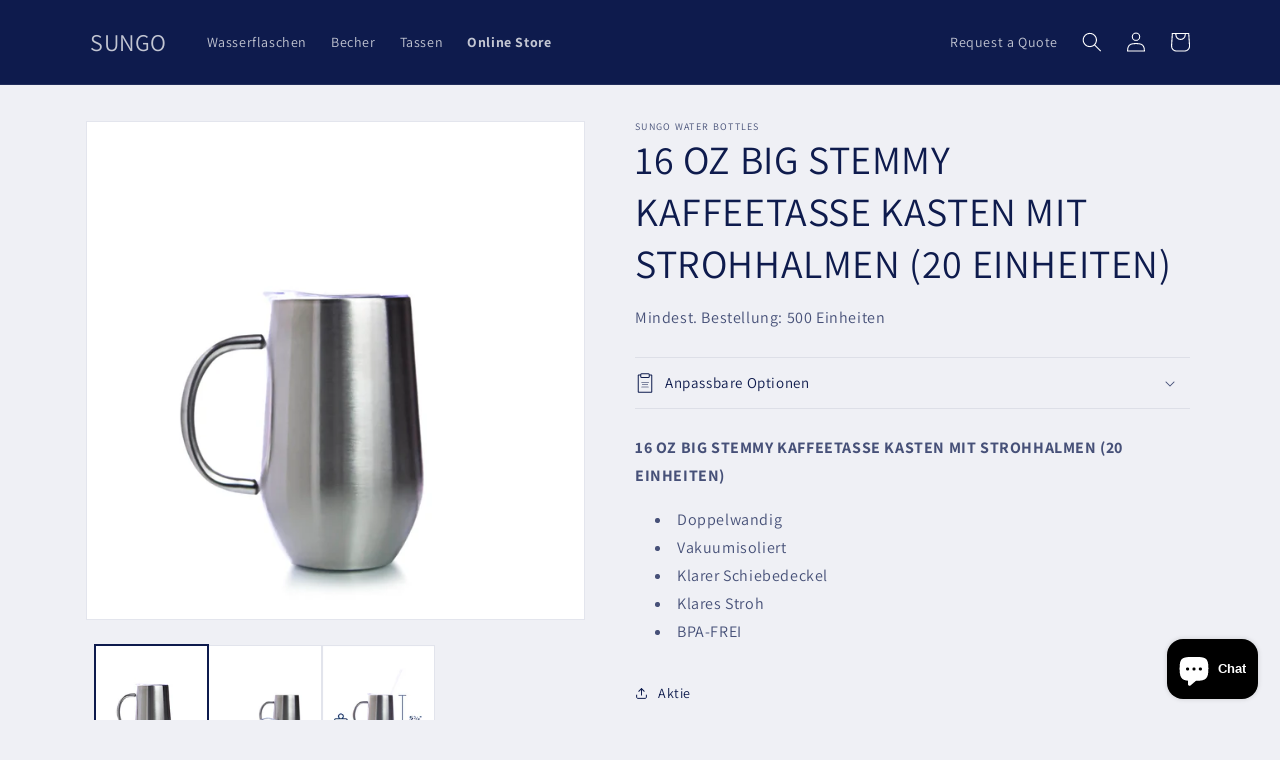

--- FILE ---
content_type: text/html; charset=utf-8
request_url: https://sungowaterbottles.com/de-de/products/16oz-big-stemmy-coffee-mug-case-w-straws-20-units
body_size: 25511
content:
<!doctype html>
<html class="no-js" lang="de">
  <head>
    <!-- Google Tag Manager -->
    <script>(function(w,d,s,l,i){w[l]=w[l]||[];w[l].push({'gtm.start':
    new Date().getTime(),event:'gtm.js'});var f=d.getElementsByTagName(s)[0],
    j=d.createElement(s),dl=l!='dataLayer'?'&l='+l:'';j.async=true;j.src=
    'https://www.googletagmanager.com/gtm.js?id='+i+dl;f.parentNode.insertBefore(j,f);
    })(window,document,'script','dataLayer','GTM-T3X4RQ6H');</script>
    <!-- End Google Tag Manager -->
    
    <meta charset="utf-8">
    <meta http-equiv="X-UA-Compatible" content="IE=edge">
    <meta name="viewport" content="width=device-width,initial-scale=1">
    <meta name="theme-color" content="">
    <link rel="canonical" href="https://sungowaterbottles.com/de-de/products/16oz-big-stemmy-coffee-mug-case-w-straws-20-units">
    <link rel="preconnect" href="https://cdn.shopify.com" crossorigin><link rel="icon" type="image/png" href="//sungowaterbottles.com/cdn/shop/files/SUNGO.png?crop=center&height=32&v=1655805055&width=32"><link rel="preconnect" href="https://fonts.shopifycdn.com" crossorigin><title>
      16 OZ BIG STEMMY KAFFEETASSE KASTEN MIT STROHHALMEN (20 EINHEITEN)
 &ndash; SUNGO</title>

    
      <meta name="description" content="16 OZ BIG STEMMY KAFFEETASSE KASTEN MIT STROHHALMEN (20 EINHEITEN) Doppelwandig Vakuumisoliert Klarer Schiebedeckel Klares Stroh BPA-FREI">
    

    

<meta property="og:site_name" content="SUNGO">
<meta property="og:url" content="https://sungowaterbottles.com/de-de/products/16oz-big-stemmy-coffee-mug-case-w-straws-20-units">
<meta property="og:title" content="16 OZ BIG STEMMY KAFFEETASSE KASTEN MIT STROHHALMEN (20 EINHEITEN)">
<meta property="og:type" content="product">
<meta property="og:description" content="16 OZ BIG STEMMY KAFFEETASSE KASTEN MIT STROHHALMEN (20 EINHEITEN) Doppelwandig Vakuumisoliert Klarer Schiebedeckel Klares Stroh BPA-FREI"><meta property="og:image" content="http://sungowaterbottles.com/cdn/shop/products/16OZBIGSTEMMYCOFFEEMUGCASEWSTRAWS_20UNITS_1.png?v=1654482604">
  <meta property="og:image:secure_url" content="https://sungowaterbottles.com/cdn/shop/products/16OZBIGSTEMMYCOFFEEMUGCASEWSTRAWS_20UNITS_1.png?v=1654482604">
  <meta property="og:image:width" content="1600">
  <meta property="og:image:height" content="1600"><meta property="og:price:amount" content="134.00">
  <meta property="og:price:currency" content="USD"><meta name="twitter:card" content="summary_large_image">
<meta name="twitter:title" content="16 OZ BIG STEMMY KAFFEETASSE KASTEN MIT STROHHALMEN (20 EINHEITEN)">
<meta name="twitter:description" content="16 OZ BIG STEMMY KAFFEETASSE KASTEN MIT STROHHALMEN (20 EINHEITEN) Doppelwandig Vakuumisoliert Klarer Schiebedeckel Klares Stroh BPA-FREI">


    <script async src="https://www.googletagmanager.com/gtag/js?id=AW-518952774"></script> 
    <script> window.dataLayer = window.dataLayer || []; function gtag(){dataLayer.push(arguments);} gtag('js', new Date()); gtag('config', 'AW-518952774', {'allow_enhanced_conversions': true}); </script>
    <!-- Event snippet for Submit - Product conversion -->
    <script>
      window.addEventListener("load", function(event) {
        if(window.location.href.includes('products')){
        document.querySelectorAll('[type="submit"]').forEach(function(e)
        {
          e.addEventListener('click',function()
          { 
              var email_format = /^\w+([\.-]?\w+)@\w+([\.-]?\w+)(\.\w{2,3})+$/;
              var email = document.querySelector("#ContactForm-email").value;
              if(email!="" && email.match(email_format)){
                gtag('set', 'user_data', {"email": email});
                gtag('event', 'conversion', {'send_to': 'AW-518952774/pCjSCKivs-YDEMauuvcB'});
              }
          }); 
        });
        };
      });
    </script>
    
    <!-- Event snippet for Submit - General conversion -->
    <script>
      window.addEventListener("load", function(event) {
        if(!window.location.href.includes('products')){
        document.querySelectorAll('[type="submit"]').forEach(function(e)
        {
          e.addEventListener('click',function()
          { 
              var email_format = /^\w+([\.-]?\w+)@\w+([\.-]?\w+)(\.\w{2,3})+$/;
              var email = document.querySelector("#ContactForm-email").value;
              if(email!="" && email.match(email_format)){
                gtag('set', 'user_data', {"email": email});
                gtag('event', 'conversion', {'send_to': 'AW-518952774/Zkq-CKuvs-YDEMauuvcB'});
              }
          }); 
        });
        };
      });
    </script>

    <script>
      window.addEventListener('load', function (event) {
          document.querySelectorAll('[name=add] ,[class*=add-to-cart] ').forEach(function (e) {
              e.addEventListener('click', function () {
                  gtag('event', 'conversion', {'send_to': 'AW-518952774/5ikiCI7K_YsZEMauuvcB'});
              })
          });
      });
    </script>

    <script src="//sungowaterbottles.com/cdn/shop/t/46/assets/constants.js?v=165488195745554878101678957429" defer="defer"></script>
    <script src="//sungowaterbottles.com/cdn/shop/t/46/assets/pubsub.js?v=2921868252632587581678957431" defer="defer"></script>
    <script src="//sungowaterbottles.com/cdn/shop/t/46/assets/global.js?v=85297797553816670871678957430" defer="defer"></script>
    <script>window.performance && window.performance.mark && window.performance.mark('shopify.content_for_header.start');</script><meta name="google-site-verification" content="1z6Uff0MLrgMZlCihAwVnd-M-ghcZ36Z8eAN0tG_Fk0">
<meta id="shopify-digital-wallet" name="shopify-digital-wallet" content="/38945947693/digital_wallets/dialog">
<meta name="shopify-checkout-api-token" content="75665422ac625433c455256c53699f64">
<link rel="alternate" hreflang="x-default" href="https://sungowaterbottles.com/products/16oz-big-stemmy-coffee-mug-case-w-straws-20-units">
<link rel="alternate" hreflang="en" href="https://sungowaterbottles.com/products/16oz-big-stemmy-coffee-mug-case-w-straws-20-units">
<link rel="alternate" hreflang="en-CA" href="https://sungowaterbottles.com/en-ca/products/16oz-big-stemmy-coffee-mug-case-w-straws-20-units">
<link rel="alternate" hreflang="fr-CA" href="https://sungowaterbottles.com/fr-ca/products/16oz-big-stemmy-coffee-mug-case-w-straws-20-units">
<link rel="alternate" hreflang="en-FR" href="https://sungowaterbottles.com/en-fr/products/16oz-big-stemmy-coffee-mug-case-w-straws-20-units">
<link rel="alternate" hreflang="fr-FR" href="https://sungowaterbottles.com/fr-fr/products/16oz-big-stemmy-coffee-mug-case-w-straws-20-units">
<link rel="alternate" hreflang="en-DE" href="https://sungowaterbottles.com/en-de/products/16oz-big-stemmy-coffee-mug-case-w-straws-20-units">
<link rel="alternate" hreflang="de-DE" href="https://sungowaterbottles.com/de-de/products/16oz-big-stemmy-coffee-mug-case-w-straws-20-units">
<link rel="alternate" type="application/json+oembed" href="https://sungowaterbottles.com/de-de/products/16oz-big-stemmy-coffee-mug-case-w-straws-20-units.oembed">
<script async="async" src="/checkouts/internal/preloads.js?locale=de-DE"></script>
<link rel="preconnect" href="https://shop.app" crossorigin="anonymous">
<script async="async" src="https://shop.app/checkouts/internal/preloads.js?locale=de-DE&shop_id=38945947693" crossorigin="anonymous"></script>
<script id="apple-pay-shop-capabilities" type="application/json">{"shopId":38945947693,"countryCode":"HK","currencyCode":"USD","merchantCapabilities":["supports3DS"],"merchantId":"gid:\/\/shopify\/Shop\/38945947693","merchantName":"SUNGO","requiredBillingContactFields":["postalAddress","email","phone"],"requiredShippingContactFields":["postalAddress","email","phone"],"shippingType":"shipping","supportedNetworks":["visa","masterCard","amex"],"total":{"type":"pending","label":"SUNGO","amount":"1.00"},"shopifyPaymentsEnabled":true,"supportsSubscriptions":true}</script>
<script id="shopify-features" type="application/json">{"accessToken":"75665422ac625433c455256c53699f64","betas":["rich-media-storefront-analytics"],"domain":"sungowaterbottles.com","predictiveSearch":true,"shopId":38945947693,"locale":"de"}</script>
<script>var Shopify = Shopify || {};
Shopify.shop = "colourspack.myshopify.com";
Shopify.locale = "de";
Shopify.currency = {"active":"USD","rate":"1.0"};
Shopify.country = "DE";
Shopify.theme = {"name":"Dawn","id":128231211053,"schema_name":"Dawn","schema_version":"8.0.0","theme_store_id":887,"role":"main"};
Shopify.theme.handle = "null";
Shopify.theme.style = {"id":null,"handle":null};
Shopify.cdnHost = "sungowaterbottles.com/cdn";
Shopify.routes = Shopify.routes || {};
Shopify.routes.root = "/de-de/";</script>
<script type="module">!function(o){(o.Shopify=o.Shopify||{}).modules=!0}(window);</script>
<script>!function(o){function n(){var o=[];function n(){o.push(Array.prototype.slice.apply(arguments))}return n.q=o,n}var t=o.Shopify=o.Shopify||{};t.loadFeatures=n(),t.autoloadFeatures=n()}(window);</script>
<script>
  window.ShopifyPay = window.ShopifyPay || {};
  window.ShopifyPay.apiHost = "shop.app\/pay";
  window.ShopifyPay.redirectState = null;
</script>
<script id="shop-js-analytics" type="application/json">{"pageType":"product"}</script>
<script defer="defer" async type="module" src="//sungowaterbottles.com/cdn/shopifycloud/shop-js/modules/v2/client.init-shop-cart-sync_HUjMWWU5.de.esm.js"></script>
<script defer="defer" async type="module" src="//sungowaterbottles.com/cdn/shopifycloud/shop-js/modules/v2/chunk.common_QpfDqRK1.esm.js"></script>
<script type="module">
  await import("//sungowaterbottles.com/cdn/shopifycloud/shop-js/modules/v2/client.init-shop-cart-sync_HUjMWWU5.de.esm.js");
await import("//sungowaterbottles.com/cdn/shopifycloud/shop-js/modules/v2/chunk.common_QpfDqRK1.esm.js");

  window.Shopify.SignInWithShop?.initShopCartSync?.({"fedCMEnabled":true,"windoidEnabled":true});

</script>
<script>
  window.Shopify = window.Shopify || {};
  if (!window.Shopify.featureAssets) window.Shopify.featureAssets = {};
  window.Shopify.featureAssets['shop-js'] = {"shop-cart-sync":["modules/v2/client.shop-cart-sync_ByUgVWtJ.de.esm.js","modules/v2/chunk.common_QpfDqRK1.esm.js"],"init-fed-cm":["modules/v2/client.init-fed-cm_CVqhkk-1.de.esm.js","modules/v2/chunk.common_QpfDqRK1.esm.js"],"shop-button":["modules/v2/client.shop-button_B0pFlqys.de.esm.js","modules/v2/chunk.common_QpfDqRK1.esm.js"],"shop-cash-offers":["modules/v2/client.shop-cash-offers_CaaeZ5wd.de.esm.js","modules/v2/chunk.common_QpfDqRK1.esm.js","modules/v2/chunk.modal_CS8dP9kO.esm.js"],"init-windoid":["modules/v2/client.init-windoid_B-gyVqfY.de.esm.js","modules/v2/chunk.common_QpfDqRK1.esm.js"],"shop-toast-manager":["modules/v2/client.shop-toast-manager_DgTeluS3.de.esm.js","modules/v2/chunk.common_QpfDqRK1.esm.js"],"init-shop-email-lookup-coordinator":["modules/v2/client.init-shop-email-lookup-coordinator_C5I212n4.de.esm.js","modules/v2/chunk.common_QpfDqRK1.esm.js"],"init-shop-cart-sync":["modules/v2/client.init-shop-cart-sync_HUjMWWU5.de.esm.js","modules/v2/chunk.common_QpfDqRK1.esm.js"],"avatar":["modules/v2/client.avatar_BTnouDA3.de.esm.js"],"pay-button":["modules/v2/client.pay-button_CJaF-UDc.de.esm.js","modules/v2/chunk.common_QpfDqRK1.esm.js"],"init-customer-accounts":["modules/v2/client.init-customer-accounts_BI_wUvuR.de.esm.js","modules/v2/client.shop-login-button_DTPR4l75.de.esm.js","modules/v2/chunk.common_QpfDqRK1.esm.js","modules/v2/chunk.modal_CS8dP9kO.esm.js"],"init-shop-for-new-customer-accounts":["modules/v2/client.init-shop-for-new-customer-accounts_C4qR5Wl-.de.esm.js","modules/v2/client.shop-login-button_DTPR4l75.de.esm.js","modules/v2/chunk.common_QpfDqRK1.esm.js","modules/v2/chunk.modal_CS8dP9kO.esm.js"],"shop-login-button":["modules/v2/client.shop-login-button_DTPR4l75.de.esm.js","modules/v2/chunk.common_QpfDqRK1.esm.js","modules/v2/chunk.modal_CS8dP9kO.esm.js"],"init-customer-accounts-sign-up":["modules/v2/client.init-customer-accounts-sign-up_SG5gYFpP.de.esm.js","modules/v2/client.shop-login-button_DTPR4l75.de.esm.js","modules/v2/chunk.common_QpfDqRK1.esm.js","modules/v2/chunk.modal_CS8dP9kO.esm.js"],"shop-follow-button":["modules/v2/client.shop-follow-button_CmMsyvrH.de.esm.js","modules/v2/chunk.common_QpfDqRK1.esm.js","modules/v2/chunk.modal_CS8dP9kO.esm.js"],"checkout-modal":["modules/v2/client.checkout-modal_tfCxQqrq.de.esm.js","modules/v2/chunk.common_QpfDqRK1.esm.js","modules/v2/chunk.modal_CS8dP9kO.esm.js"],"lead-capture":["modules/v2/client.lead-capture_Ccz5Zm6k.de.esm.js","modules/v2/chunk.common_QpfDqRK1.esm.js","modules/v2/chunk.modal_CS8dP9kO.esm.js"],"shop-login":["modules/v2/client.shop-login_BfivnucW.de.esm.js","modules/v2/chunk.common_QpfDqRK1.esm.js","modules/v2/chunk.modal_CS8dP9kO.esm.js"],"payment-terms":["modules/v2/client.payment-terms_D2Mn0eFV.de.esm.js","modules/v2/chunk.common_QpfDqRK1.esm.js","modules/v2/chunk.modal_CS8dP9kO.esm.js"]};
</script>
<script id="__st">var __st={"a":38945947693,"offset":-18000,"reqid":"13b61484-143b-4ad2-afea-36603a37aa2e-1768653154","pageurl":"sungowaterbottles.com\/de-de\/products\/16oz-big-stemmy-coffee-mug-case-w-straws-20-units","u":"ea319529da1f","p":"product","rtyp":"product","rid":7041915682861};</script>
<script>window.ShopifyPaypalV4VisibilityTracking = true;</script>
<script id="captcha-bootstrap">!function(){'use strict';const t='contact',e='account',n='new_comment',o=[[t,t],['blogs',n],['comments',n],[t,'customer']],c=[[e,'customer_login'],[e,'guest_login'],[e,'recover_customer_password'],[e,'create_customer']],r=t=>t.map((([t,e])=>`form[action*='/${t}']:not([data-nocaptcha='true']) input[name='form_type'][value='${e}']`)).join(','),a=t=>()=>t?[...document.querySelectorAll(t)].map((t=>t.form)):[];function s(){const t=[...o],e=r(t);return a(e)}const i='password',u='form_key',d=['recaptcha-v3-token','g-recaptcha-response','h-captcha-response',i],f=()=>{try{return window.sessionStorage}catch{return}},m='__shopify_v',_=t=>t.elements[u];function p(t,e,n=!1){try{const o=window.sessionStorage,c=JSON.parse(o.getItem(e)),{data:r}=function(t){const{data:e,action:n}=t;return t[m]||n?{data:e,action:n}:{data:t,action:n}}(c);for(const[e,n]of Object.entries(r))t.elements[e]&&(t.elements[e].value=n);n&&o.removeItem(e)}catch(o){console.error('form repopulation failed',{error:o})}}const l='form_type',E='cptcha';function T(t){t.dataset[E]=!0}const w=window,h=w.document,L='Shopify',v='ce_forms',y='captcha';let A=!1;((t,e)=>{const n=(g='f06e6c50-85a8-45c8-87d0-21a2b65856fe',I='https://cdn.shopify.com/shopifycloud/storefront-forms-hcaptcha/ce_storefront_forms_captcha_hcaptcha.v1.5.2.iife.js',D={infoText:'Durch hCaptcha geschützt',privacyText:'Datenschutz',termsText:'Allgemeine Geschäftsbedingungen'},(t,e,n)=>{const o=w[L][v],c=o.bindForm;if(c)return c(t,g,e,D).then(n);var r;o.q.push([[t,g,e,D],n]),r=I,A||(h.body.append(Object.assign(h.createElement('script'),{id:'captcha-provider',async:!0,src:r})),A=!0)});var g,I,D;w[L]=w[L]||{},w[L][v]=w[L][v]||{},w[L][v].q=[],w[L][y]=w[L][y]||{},w[L][y].protect=function(t,e){n(t,void 0,e),T(t)},Object.freeze(w[L][y]),function(t,e,n,w,h,L){const[v,y,A,g]=function(t,e,n){const i=e?o:[],u=t?c:[],d=[...i,...u],f=r(d),m=r(i),_=r(d.filter((([t,e])=>n.includes(e))));return[a(f),a(m),a(_),s()]}(w,h,L),I=t=>{const e=t.target;return e instanceof HTMLFormElement?e:e&&e.form},D=t=>v().includes(t);t.addEventListener('submit',(t=>{const e=I(t);if(!e)return;const n=D(e)&&!e.dataset.hcaptchaBound&&!e.dataset.recaptchaBound,o=_(e),c=g().includes(e)&&(!o||!o.value);(n||c)&&t.preventDefault(),c&&!n&&(function(t){try{if(!f())return;!function(t){const e=f();if(!e)return;const n=_(t);if(!n)return;const o=n.value;o&&e.removeItem(o)}(t);const e=Array.from(Array(32),(()=>Math.random().toString(36)[2])).join('');!function(t,e){_(t)||t.append(Object.assign(document.createElement('input'),{type:'hidden',name:u})),t.elements[u].value=e}(t,e),function(t,e){const n=f();if(!n)return;const o=[...t.querySelectorAll(`input[type='${i}']`)].map((({name:t})=>t)),c=[...d,...o],r={};for(const[a,s]of new FormData(t).entries())c.includes(a)||(r[a]=s);n.setItem(e,JSON.stringify({[m]:1,action:t.action,data:r}))}(t,e)}catch(e){console.error('failed to persist form',e)}}(e),e.submit())}));const S=(t,e)=>{t&&!t.dataset[E]&&(n(t,e.some((e=>e===t))),T(t))};for(const o of['focusin','change'])t.addEventListener(o,(t=>{const e=I(t);D(e)&&S(e,y())}));const B=e.get('form_key'),M=e.get(l),P=B&&M;t.addEventListener('DOMContentLoaded',(()=>{const t=y();if(P)for(const e of t)e.elements[l].value===M&&p(e,B);[...new Set([...A(),...v().filter((t=>'true'===t.dataset.shopifyCaptcha))])].forEach((e=>S(e,t)))}))}(h,new URLSearchParams(w.location.search),n,t,e,['guest_login'])})(!0,!0)}();</script>
<script integrity="sha256-4kQ18oKyAcykRKYeNunJcIwy7WH5gtpwJnB7kiuLZ1E=" data-source-attribution="shopify.loadfeatures" defer="defer" src="//sungowaterbottles.com/cdn/shopifycloud/storefront/assets/storefront/load_feature-a0a9edcb.js" crossorigin="anonymous"></script>
<script crossorigin="anonymous" defer="defer" src="//sungowaterbottles.com/cdn/shopifycloud/storefront/assets/shopify_pay/storefront-65b4c6d7.js?v=20250812"></script>
<script data-source-attribution="shopify.dynamic_checkout.dynamic.init">var Shopify=Shopify||{};Shopify.PaymentButton=Shopify.PaymentButton||{isStorefrontPortableWallets:!0,init:function(){window.Shopify.PaymentButton.init=function(){};var t=document.createElement("script");t.src="https://sungowaterbottles.com/cdn/shopifycloud/portable-wallets/latest/portable-wallets.de.js",t.type="module",document.head.appendChild(t)}};
</script>
<script data-source-attribution="shopify.dynamic_checkout.buyer_consent">
  function portableWalletsHideBuyerConsent(e){var t=document.getElementById("shopify-buyer-consent"),n=document.getElementById("shopify-subscription-policy-button");t&&n&&(t.classList.add("hidden"),t.setAttribute("aria-hidden","true"),n.removeEventListener("click",e))}function portableWalletsShowBuyerConsent(e){var t=document.getElementById("shopify-buyer-consent"),n=document.getElementById("shopify-subscription-policy-button");t&&n&&(t.classList.remove("hidden"),t.removeAttribute("aria-hidden"),n.addEventListener("click",e))}window.Shopify?.PaymentButton&&(window.Shopify.PaymentButton.hideBuyerConsent=portableWalletsHideBuyerConsent,window.Shopify.PaymentButton.showBuyerConsent=portableWalletsShowBuyerConsent);
</script>
<script data-source-attribution="shopify.dynamic_checkout.cart.bootstrap">document.addEventListener("DOMContentLoaded",(function(){function t(){return document.querySelector("shopify-accelerated-checkout-cart, shopify-accelerated-checkout")}if(t())Shopify.PaymentButton.init();else{new MutationObserver((function(e,n){t()&&(Shopify.PaymentButton.init(),n.disconnect())})).observe(document.body,{childList:!0,subtree:!0})}}));
</script>
<link id="shopify-accelerated-checkout-styles" rel="stylesheet" media="screen" href="https://sungowaterbottles.com/cdn/shopifycloud/portable-wallets/latest/accelerated-checkout-backwards-compat.css" crossorigin="anonymous">
<style id="shopify-accelerated-checkout-cart">
        #shopify-buyer-consent {
  margin-top: 1em;
  display: inline-block;
  width: 100%;
}

#shopify-buyer-consent.hidden {
  display: none;
}

#shopify-subscription-policy-button {
  background: none;
  border: none;
  padding: 0;
  text-decoration: underline;
  font-size: inherit;
  cursor: pointer;
}

#shopify-subscription-policy-button::before {
  box-shadow: none;
}

      </style>
<script id="sections-script" data-sections="header,footer" defer="defer" src="//sungowaterbottles.com/cdn/shop/t/46/compiled_assets/scripts.js?v=2264"></script>
<script>window.performance && window.performance.mark && window.performance.mark('shopify.content_for_header.end');</script>


    <style data-shopify>
      @font-face {
  font-family: Assistant;
  font-weight: 400;
  font-style: normal;
  font-display: swap;
  src: url("//sungowaterbottles.com/cdn/fonts/assistant/assistant_n4.9120912a469cad1cc292572851508ca49d12e768.woff2") format("woff2"),
       url("//sungowaterbottles.com/cdn/fonts/assistant/assistant_n4.6e9875ce64e0fefcd3f4446b7ec9036b3ddd2985.woff") format("woff");
}

      @font-face {
  font-family: Assistant;
  font-weight: 700;
  font-style: normal;
  font-display: swap;
  src: url("//sungowaterbottles.com/cdn/fonts/assistant/assistant_n7.bf44452348ec8b8efa3aa3068825305886b1c83c.woff2") format("woff2"),
       url("//sungowaterbottles.com/cdn/fonts/assistant/assistant_n7.0c887fee83f6b3bda822f1150b912c72da0f7b64.woff") format("woff");
}

      
      
      @font-face {
  font-family: Assistant;
  font-weight: 400;
  font-style: normal;
  font-display: swap;
  src: url("//sungowaterbottles.com/cdn/fonts/assistant/assistant_n4.9120912a469cad1cc292572851508ca49d12e768.woff2") format("woff2"),
       url("//sungowaterbottles.com/cdn/fonts/assistant/assistant_n4.6e9875ce64e0fefcd3f4446b7ec9036b3ddd2985.woff") format("woff");
}


      :root {
        --font-body-family: Assistant, sans-serif;
        --font-body-style: normal;
        --font-body-weight: 400;
        --font-body-weight-bold: 700;

        --font-heading-family: Assistant, sans-serif;
        --font-heading-style: normal;
        --font-heading-weight: 400;

        --font-body-scale: 1.0;
        --font-heading-scale: 1.0;

        --color-base-text: 14, 27, 77;
        --color-shadow: 14, 27, 77;
        --color-base-background-1: 239, 240, 245;
        --color-base-background-2: 255, 255, 255;
        --color-base-solid-button-labels: 255, 255, 255;
        --color-base-outline-button-labels: 14, 27, 77;
        --color-base-accent-1: 71, 112, 219;
        --color-base-accent-2: 14, 27, 77;
        --payment-terms-background-color: #eff0f5;

        --gradient-base-background-1: #eff0f5;
        --gradient-base-background-2: #ffffff;
        --gradient-base-accent-1: #4770db;
        --gradient-base-accent-2: #0e1b4d;

        --media-padding: px;
        --media-border-opacity: 0.05;
        --media-border-width: 1px;
        --media-radius: 0px;
        --media-shadow-opacity: 0.0;
        --media-shadow-horizontal-offset: 0px;
        --media-shadow-vertical-offset: -10px;
        --media-shadow-blur-radius: 5px;
        --media-shadow-visible: 0;

        --page-width: 120rem;
        --page-width-margin: 0rem;

        --product-card-image-padding: 0.0rem;
        --product-card-corner-radius: 0.0rem;
        --product-card-text-alignment: left;
        --product-card-border-width: 0.0rem;
        --product-card-border-opacity: 0.1;
        --product-card-shadow-opacity: 0.0;
        --product-card-shadow-visible: 0;
        --product-card-shadow-horizontal-offset: 0.0rem;
        --product-card-shadow-vertical-offset: 0.4rem;
        --product-card-shadow-blur-radius: 0.5rem;

        --collection-card-image-padding: 0.0rem;
        --collection-card-corner-radius: 0.0rem;
        --collection-card-text-alignment: left;
        --collection-card-border-width: 0.0rem;
        --collection-card-border-opacity: 0.0;
        --collection-card-shadow-opacity: 0.1;
        --collection-card-shadow-visible: 1;
        --collection-card-shadow-horizontal-offset: 0.0rem;
        --collection-card-shadow-vertical-offset: 0.0rem;
        --collection-card-shadow-blur-radius: 0.0rem;

        --blog-card-image-padding: 0.0rem;
        --blog-card-corner-radius: 0.0rem;
        --blog-card-text-alignment: left;
        --blog-card-border-width: 0.0rem;
        --blog-card-border-opacity: 0.0;
        --blog-card-shadow-opacity: 0.1;
        --blog-card-shadow-visible: 1;
        --blog-card-shadow-horizontal-offset: 0.0rem;
        --blog-card-shadow-vertical-offset: 0.0rem;
        --blog-card-shadow-blur-radius: 0.0rem;

        --badge-corner-radius: 4.0rem;

        --popup-border-width: 1px;
        --popup-border-opacity: 0.1;
        --popup-corner-radius: 0px;
        --popup-shadow-opacity: 0.0;
        --popup-shadow-horizontal-offset: 0px;
        --popup-shadow-vertical-offset: 4px;
        --popup-shadow-blur-radius: 5px;

        --drawer-border-width: 1px;
        --drawer-border-opacity: 0.1;
        --drawer-shadow-opacity: 0.0;
        --drawer-shadow-horizontal-offset: 0px;
        --drawer-shadow-vertical-offset: 4px;
        --drawer-shadow-blur-radius: 5px;

        --spacing-sections-desktop: 0px;
        --spacing-sections-mobile: 0px;

        --grid-desktop-vertical-spacing: 8px;
        --grid-desktop-horizontal-spacing: 8px;
        --grid-mobile-vertical-spacing: 4px;
        --grid-mobile-horizontal-spacing: 4px;

        --text-boxes-border-opacity: 0.1;
        --text-boxes-border-width: 0px;
        --text-boxes-radius: 0px;
        --text-boxes-shadow-opacity: 0.0;
        --text-boxes-shadow-visible: 0;
        --text-boxes-shadow-horizontal-offset: 0px;
        --text-boxes-shadow-vertical-offset: 4px;
        --text-boxes-shadow-blur-radius: 5px;

        --buttons-radius: 0px;
        --buttons-radius-outset: 0px;
        --buttons-border-width: 1px;
        --buttons-border-opacity: 1.0;
        --buttons-shadow-opacity: 0.0;
        --buttons-shadow-visible: 0;
        --buttons-shadow-horizontal-offset: 0px;
        --buttons-shadow-vertical-offset: 4px;
        --buttons-shadow-blur-radius: 5px;
        --buttons-border-offset: 0px;

        --inputs-radius: 0px;
        --inputs-border-width: 1px;
        --inputs-border-opacity: 0.55;
        --inputs-shadow-opacity: 0.0;
        --inputs-shadow-horizontal-offset: 0px;
        --inputs-margin-offset: 0px;
        --inputs-shadow-vertical-offset: 4px;
        --inputs-shadow-blur-radius: 5px;
        --inputs-radius-outset: 0px;

        --variant-pills-radius: 40px;
        --variant-pills-border-width: 1px;
        --variant-pills-border-opacity: 0.55;
        --variant-pills-shadow-opacity: 0.0;
        --variant-pills-shadow-horizontal-offset: 0px;
        --variant-pills-shadow-vertical-offset: 4px;
        --variant-pills-shadow-blur-radius: 5px;
      }

      *,
      *::before,
      *::after {
        box-sizing: inherit;
      }

      html {
        box-sizing: border-box;
        font-size: calc(var(--font-body-scale) * 62.5%);
        height: 100%;
      }

      body {
        display: grid;
        grid-template-rows: auto auto 1fr auto;
        grid-template-columns: 100%;
        min-height: 100%;
        margin: 0;
        font-size: 1.5rem;
        letter-spacing: 0.06rem;
        line-height: calc(1 + 0.8 / var(--font-body-scale));
        font-family: var(--font-body-family);
        font-style: var(--font-body-style);
        font-weight: var(--font-body-weight);
      }

      @media screen and (min-width: 750px) {
        body {
          font-size: 1.6rem;
        }
      }
    </style>

    <link href="//sungowaterbottles.com/cdn/shop/t/46/assets/base.css?v=831047894957930821678957431" rel="stylesheet" type="text/css" media="all" />
    <link href="//sungowaterbottles.com/cdn/shop/t/46/assets/custom.css?v=128205386344228866911708409315" rel="stylesheet" type="text/css" media="all" />
<link rel="preload" as="font" href="//sungowaterbottles.com/cdn/fonts/assistant/assistant_n4.9120912a469cad1cc292572851508ca49d12e768.woff2" type="font/woff2" crossorigin><link rel="preload" as="font" href="//sungowaterbottles.com/cdn/fonts/assistant/assistant_n4.9120912a469cad1cc292572851508ca49d12e768.woff2" type="font/woff2" crossorigin><link rel="stylesheet" href="//sungowaterbottles.com/cdn/shop/t/46/assets/component-predictive-search.css?v=85913294783299393391678957430" media="print" onload="this.media='all'"><script>document.documentElement.className = document.documentElement.className.replace('no-js', 'js');
    if (Shopify.designMode) {
      document.documentElement.classList.add('shopify-design-mode');
    }
    </script>
  <script src="https://cdn.shopify.com/extensions/7bc9bb47-adfa-4267-963e-cadee5096caf/inbox-1252/assets/inbox-chat-loader.js" type="text/javascript" defer="defer"></script>
<link href="https://monorail-edge.shopifysvc.com" rel="dns-prefetch">
<script>(function(){if ("sendBeacon" in navigator && "performance" in window) {try {var session_token_from_headers = performance.getEntriesByType('navigation')[0].serverTiming.find(x => x.name == '_s').description;} catch {var session_token_from_headers = undefined;}var session_cookie_matches = document.cookie.match(/_shopify_s=([^;]*)/);var session_token_from_cookie = session_cookie_matches && session_cookie_matches.length === 2 ? session_cookie_matches[1] : "";var session_token = session_token_from_headers || session_token_from_cookie || "";function handle_abandonment_event(e) {var entries = performance.getEntries().filter(function(entry) {return /monorail-edge.shopifysvc.com/.test(entry.name);});if (!window.abandonment_tracked && entries.length === 0) {window.abandonment_tracked = true;var currentMs = Date.now();var navigation_start = performance.timing.navigationStart;var payload = {shop_id: 38945947693,url: window.location.href,navigation_start,duration: currentMs - navigation_start,session_token,page_type: "product"};window.navigator.sendBeacon("https://monorail-edge.shopifysvc.com/v1/produce", JSON.stringify({schema_id: "online_store_buyer_site_abandonment/1.1",payload: payload,metadata: {event_created_at_ms: currentMs,event_sent_at_ms: currentMs}}));}}window.addEventListener('pagehide', handle_abandonment_event);}}());</script>
<script id="web-pixels-manager-setup">(function e(e,d,r,n,o){if(void 0===o&&(o={}),!Boolean(null===(a=null===(i=window.Shopify)||void 0===i?void 0:i.analytics)||void 0===a?void 0:a.replayQueue)){var i,a;window.Shopify=window.Shopify||{};var t=window.Shopify;t.analytics=t.analytics||{};var s=t.analytics;s.replayQueue=[],s.publish=function(e,d,r){return s.replayQueue.push([e,d,r]),!0};try{self.performance.mark("wpm:start")}catch(e){}var l=function(){var e={modern:/Edge?\/(1{2}[4-9]|1[2-9]\d|[2-9]\d{2}|\d{4,})\.\d+(\.\d+|)|Firefox\/(1{2}[4-9]|1[2-9]\d|[2-9]\d{2}|\d{4,})\.\d+(\.\d+|)|Chrom(ium|e)\/(9{2}|\d{3,})\.\d+(\.\d+|)|(Maci|X1{2}).+ Version\/(15\.\d+|(1[6-9]|[2-9]\d|\d{3,})\.\d+)([,.]\d+|)( \(\w+\)|)( Mobile\/\w+|) Safari\/|Chrome.+OPR\/(9{2}|\d{3,})\.\d+\.\d+|(CPU[ +]OS|iPhone[ +]OS|CPU[ +]iPhone|CPU IPhone OS|CPU iPad OS)[ +]+(15[._]\d+|(1[6-9]|[2-9]\d|\d{3,})[._]\d+)([._]\d+|)|Android:?[ /-](13[3-9]|1[4-9]\d|[2-9]\d{2}|\d{4,})(\.\d+|)(\.\d+|)|Android.+Firefox\/(13[5-9]|1[4-9]\d|[2-9]\d{2}|\d{4,})\.\d+(\.\d+|)|Android.+Chrom(ium|e)\/(13[3-9]|1[4-9]\d|[2-9]\d{2}|\d{4,})\.\d+(\.\d+|)|SamsungBrowser\/([2-9]\d|\d{3,})\.\d+/,legacy:/Edge?\/(1[6-9]|[2-9]\d|\d{3,})\.\d+(\.\d+|)|Firefox\/(5[4-9]|[6-9]\d|\d{3,})\.\d+(\.\d+|)|Chrom(ium|e)\/(5[1-9]|[6-9]\d|\d{3,})\.\d+(\.\d+|)([\d.]+$|.*Safari\/(?![\d.]+ Edge\/[\d.]+$))|(Maci|X1{2}).+ Version\/(10\.\d+|(1[1-9]|[2-9]\d|\d{3,})\.\d+)([,.]\d+|)( \(\w+\)|)( Mobile\/\w+|) Safari\/|Chrome.+OPR\/(3[89]|[4-9]\d|\d{3,})\.\d+\.\d+|(CPU[ +]OS|iPhone[ +]OS|CPU[ +]iPhone|CPU IPhone OS|CPU iPad OS)[ +]+(10[._]\d+|(1[1-9]|[2-9]\d|\d{3,})[._]\d+)([._]\d+|)|Android:?[ /-](13[3-9]|1[4-9]\d|[2-9]\d{2}|\d{4,})(\.\d+|)(\.\d+|)|Mobile Safari.+OPR\/([89]\d|\d{3,})\.\d+\.\d+|Android.+Firefox\/(13[5-9]|1[4-9]\d|[2-9]\d{2}|\d{4,})\.\d+(\.\d+|)|Android.+Chrom(ium|e)\/(13[3-9]|1[4-9]\d|[2-9]\d{2}|\d{4,})\.\d+(\.\d+|)|Android.+(UC? ?Browser|UCWEB|U3)[ /]?(15\.([5-9]|\d{2,})|(1[6-9]|[2-9]\d|\d{3,})\.\d+)\.\d+|SamsungBrowser\/(5\.\d+|([6-9]|\d{2,})\.\d+)|Android.+MQ{2}Browser\/(14(\.(9|\d{2,})|)|(1[5-9]|[2-9]\d|\d{3,})(\.\d+|))(\.\d+|)|K[Aa][Ii]OS\/(3\.\d+|([4-9]|\d{2,})\.\d+)(\.\d+|)/},d=e.modern,r=e.legacy,n=navigator.userAgent;return n.match(d)?"modern":n.match(r)?"legacy":"unknown"}(),u="modern"===l?"modern":"legacy",c=(null!=n?n:{modern:"",legacy:""})[u],f=function(e){return[e.baseUrl,"/wpm","/b",e.hashVersion,"modern"===e.buildTarget?"m":"l",".js"].join("")}({baseUrl:d,hashVersion:r,buildTarget:u}),m=function(e){var d=e.version,r=e.bundleTarget,n=e.surface,o=e.pageUrl,i=e.monorailEndpoint;return{emit:function(e){var a=e.status,t=e.errorMsg,s=(new Date).getTime(),l=JSON.stringify({metadata:{event_sent_at_ms:s},events:[{schema_id:"web_pixels_manager_load/3.1",payload:{version:d,bundle_target:r,page_url:o,status:a,surface:n,error_msg:t},metadata:{event_created_at_ms:s}}]});if(!i)return console&&console.warn&&console.warn("[Web Pixels Manager] No Monorail endpoint provided, skipping logging."),!1;try{return self.navigator.sendBeacon.bind(self.navigator)(i,l)}catch(e){}var u=new XMLHttpRequest;try{return u.open("POST",i,!0),u.setRequestHeader("Content-Type","text/plain"),u.send(l),!0}catch(e){return console&&console.warn&&console.warn("[Web Pixels Manager] Got an unhandled error while logging to Monorail."),!1}}}}({version:r,bundleTarget:l,surface:e.surface,pageUrl:self.location.href,monorailEndpoint:e.monorailEndpoint});try{o.browserTarget=l,function(e){var d=e.src,r=e.async,n=void 0===r||r,o=e.onload,i=e.onerror,a=e.sri,t=e.scriptDataAttributes,s=void 0===t?{}:t,l=document.createElement("script"),u=document.querySelector("head"),c=document.querySelector("body");if(l.async=n,l.src=d,a&&(l.integrity=a,l.crossOrigin="anonymous"),s)for(var f in s)if(Object.prototype.hasOwnProperty.call(s,f))try{l.dataset[f]=s[f]}catch(e){}if(o&&l.addEventListener("load",o),i&&l.addEventListener("error",i),u)u.appendChild(l);else{if(!c)throw new Error("Did not find a head or body element to append the script");c.appendChild(l)}}({src:f,async:!0,onload:function(){if(!function(){var e,d;return Boolean(null===(d=null===(e=window.Shopify)||void 0===e?void 0:e.analytics)||void 0===d?void 0:d.initialized)}()){var d=window.webPixelsManager.init(e)||void 0;if(d){var r=window.Shopify.analytics;r.replayQueue.forEach((function(e){var r=e[0],n=e[1],o=e[2];d.publishCustomEvent(r,n,o)})),r.replayQueue=[],r.publish=d.publishCustomEvent,r.visitor=d.visitor,r.initialized=!0}}},onerror:function(){return m.emit({status:"failed",errorMsg:"".concat(f," has failed to load")})},sri:function(e){var d=/^sha384-[A-Za-z0-9+/=]+$/;return"string"==typeof e&&d.test(e)}(c)?c:"",scriptDataAttributes:o}),m.emit({status:"loading"})}catch(e){m.emit({status:"failed",errorMsg:(null==e?void 0:e.message)||"Unknown error"})}}})({shopId: 38945947693,storefrontBaseUrl: "https://sungowaterbottles.com",extensionsBaseUrl: "https://extensions.shopifycdn.com/cdn/shopifycloud/web-pixels-manager",monorailEndpoint: "https://monorail-edge.shopifysvc.com/unstable/produce_batch",surface: "storefront-renderer",enabledBetaFlags: ["2dca8a86"],webPixelsConfigList: [{"id":"415334445","configuration":"{\"config\":\"{\\\"pixel_id\\\":\\\"G-4B5CMF88DX\\\",\\\"target_country\\\":\\\"US\\\",\\\"gtag_events\\\":[{\\\"type\\\":\\\"begin_checkout\\\",\\\"action_label\\\":\\\"G-4B5CMF88DX\\\"},{\\\"type\\\":\\\"search\\\",\\\"action_label\\\":\\\"G-4B5CMF88DX\\\"},{\\\"type\\\":\\\"view_item\\\",\\\"action_label\\\":[\\\"G-4B5CMF88DX\\\",\\\"MC-NC09FBTF4L\\\"]},{\\\"type\\\":\\\"purchase\\\",\\\"action_label\\\":[\\\"G-4B5CMF88DX\\\",\\\"MC-NC09FBTF4L\\\"]},{\\\"type\\\":\\\"page_view\\\",\\\"action_label\\\":[\\\"G-4B5CMF88DX\\\",\\\"MC-NC09FBTF4L\\\"]},{\\\"type\\\":\\\"add_payment_info\\\",\\\"action_label\\\":\\\"G-4B5CMF88DX\\\"},{\\\"type\\\":\\\"add_to_cart\\\",\\\"action_label\\\":\\\"G-4B5CMF88DX\\\"}],\\\"enable_monitoring_mode\\\":false}\"}","eventPayloadVersion":"v1","runtimeContext":"OPEN","scriptVersion":"b2a88bafab3e21179ed38636efcd8a93","type":"APP","apiClientId":1780363,"privacyPurposes":[],"dataSharingAdjustments":{"protectedCustomerApprovalScopes":["read_customer_address","read_customer_email","read_customer_name","read_customer_personal_data","read_customer_phone"]}},{"id":"331055149","configuration":"{\"pixel_id\":\"487692680731071\",\"pixel_type\":\"facebook_pixel\",\"metaapp_system_user_token\":\"-\"}","eventPayloadVersion":"v1","runtimeContext":"OPEN","scriptVersion":"ca16bc87fe92b6042fbaa3acc2fbdaa6","type":"APP","apiClientId":2329312,"privacyPurposes":["ANALYTICS","MARKETING","SALE_OF_DATA"],"dataSharingAdjustments":{"protectedCustomerApprovalScopes":["read_customer_address","read_customer_email","read_customer_name","read_customer_personal_data","read_customer_phone"]}},{"id":"shopify-app-pixel","configuration":"{}","eventPayloadVersion":"v1","runtimeContext":"STRICT","scriptVersion":"0450","apiClientId":"shopify-pixel","type":"APP","privacyPurposes":["ANALYTICS","MARKETING"]},{"id":"shopify-custom-pixel","eventPayloadVersion":"v1","runtimeContext":"LAX","scriptVersion":"0450","apiClientId":"shopify-pixel","type":"CUSTOM","privacyPurposes":["ANALYTICS","MARKETING"]}],isMerchantRequest: false,initData: {"shop":{"name":"SUNGO","paymentSettings":{"currencyCode":"USD"},"myshopifyDomain":"colourspack.myshopify.com","countryCode":"HK","storefrontUrl":"https:\/\/sungowaterbottles.com\/de-de"},"customer":null,"cart":null,"checkout":null,"productVariants":[{"price":{"amount":134.0,"currencyCode":"USD"},"product":{"title":"16 OZ BIG STEMMY KAFFEETASSE KASTEN MIT STROHHALMEN (20 EINHEITEN)","vendor":"SUNGO WATER BOTTLES","id":"7041915682861","untranslatedTitle":"16 OZ BIG STEMMY KAFFEETASSE KASTEN MIT STROHHALMEN (20 EINHEITEN)","url":"\/de-de\/products\/16oz-big-stemmy-coffee-mug-case-w-straws-20-units","type":"Mug"},"id":"40710632079405","image":{"src":"\/\/sungowaterbottles.com\/cdn\/shop\/products\/16OZBIGSTEMMYCOFFEEMUGCASEWSTRAWS_20UNITS_1.png?v=1654482604"},"sku":"16OZBIGSTEMMYCASE(20UNITS)","title":"Default Title","untranslatedTitle":"Default Title"}],"purchasingCompany":null},},"https://sungowaterbottles.com/cdn","fcfee988w5aeb613cpc8e4bc33m6693e112",{"modern":"","legacy":""},{"shopId":"38945947693","storefrontBaseUrl":"https:\/\/sungowaterbottles.com","extensionBaseUrl":"https:\/\/extensions.shopifycdn.com\/cdn\/shopifycloud\/web-pixels-manager","surface":"storefront-renderer","enabledBetaFlags":"[\"2dca8a86\"]","isMerchantRequest":"false","hashVersion":"fcfee988w5aeb613cpc8e4bc33m6693e112","publish":"custom","events":"[[\"page_viewed\",{}],[\"product_viewed\",{\"productVariant\":{\"price\":{\"amount\":134.0,\"currencyCode\":\"USD\"},\"product\":{\"title\":\"16 OZ BIG STEMMY KAFFEETASSE KASTEN MIT STROHHALMEN (20 EINHEITEN)\",\"vendor\":\"SUNGO WATER BOTTLES\",\"id\":\"7041915682861\",\"untranslatedTitle\":\"16 OZ BIG STEMMY KAFFEETASSE KASTEN MIT STROHHALMEN (20 EINHEITEN)\",\"url\":\"\/de-de\/products\/16oz-big-stemmy-coffee-mug-case-w-straws-20-units\",\"type\":\"Mug\"},\"id\":\"40710632079405\",\"image\":{\"src\":\"\/\/sungowaterbottles.com\/cdn\/shop\/products\/16OZBIGSTEMMYCOFFEEMUGCASEWSTRAWS_20UNITS_1.png?v=1654482604\"},\"sku\":\"16OZBIGSTEMMYCASE(20UNITS)\",\"title\":\"Default Title\",\"untranslatedTitle\":\"Default Title\"}}]]"});</script><script>
  window.ShopifyAnalytics = window.ShopifyAnalytics || {};
  window.ShopifyAnalytics.meta = window.ShopifyAnalytics.meta || {};
  window.ShopifyAnalytics.meta.currency = 'USD';
  var meta = {"product":{"id":7041915682861,"gid":"gid:\/\/shopify\/Product\/7041915682861","vendor":"SUNGO WATER BOTTLES","type":"Mug","handle":"16oz-big-stemmy-coffee-mug-case-w-straws-20-units","variants":[{"id":40710632079405,"price":13400,"name":"16 OZ BIG STEMMY KAFFEETASSE KASTEN MIT STROHHALMEN (20 EINHEITEN)","public_title":null,"sku":"16OZBIGSTEMMYCASE(20UNITS)"}],"remote":false},"page":{"pageType":"product","resourceType":"product","resourceId":7041915682861,"requestId":"13b61484-143b-4ad2-afea-36603a37aa2e-1768653154"}};
  for (var attr in meta) {
    window.ShopifyAnalytics.meta[attr] = meta[attr];
  }
</script>
<script class="analytics">
  (function () {
    var customDocumentWrite = function(content) {
      var jquery = null;

      if (window.jQuery) {
        jquery = window.jQuery;
      } else if (window.Checkout && window.Checkout.$) {
        jquery = window.Checkout.$;
      }

      if (jquery) {
        jquery('body').append(content);
      }
    };

    var hasLoggedConversion = function(token) {
      if (token) {
        return document.cookie.indexOf('loggedConversion=' + token) !== -1;
      }
      return false;
    }

    var setCookieIfConversion = function(token) {
      if (token) {
        var twoMonthsFromNow = new Date(Date.now());
        twoMonthsFromNow.setMonth(twoMonthsFromNow.getMonth() + 2);

        document.cookie = 'loggedConversion=' + token + '; expires=' + twoMonthsFromNow;
      }
    }

    var trekkie = window.ShopifyAnalytics.lib = window.trekkie = window.trekkie || [];
    if (trekkie.integrations) {
      return;
    }
    trekkie.methods = [
      'identify',
      'page',
      'ready',
      'track',
      'trackForm',
      'trackLink'
    ];
    trekkie.factory = function(method) {
      return function() {
        var args = Array.prototype.slice.call(arguments);
        args.unshift(method);
        trekkie.push(args);
        return trekkie;
      };
    };
    for (var i = 0; i < trekkie.methods.length; i++) {
      var key = trekkie.methods[i];
      trekkie[key] = trekkie.factory(key);
    }
    trekkie.load = function(config) {
      trekkie.config = config || {};
      trekkie.config.initialDocumentCookie = document.cookie;
      var first = document.getElementsByTagName('script')[0];
      var script = document.createElement('script');
      script.type = 'text/javascript';
      script.onerror = function(e) {
        var scriptFallback = document.createElement('script');
        scriptFallback.type = 'text/javascript';
        scriptFallback.onerror = function(error) {
                var Monorail = {
      produce: function produce(monorailDomain, schemaId, payload) {
        var currentMs = new Date().getTime();
        var event = {
          schema_id: schemaId,
          payload: payload,
          metadata: {
            event_created_at_ms: currentMs,
            event_sent_at_ms: currentMs
          }
        };
        return Monorail.sendRequest("https://" + monorailDomain + "/v1/produce", JSON.stringify(event));
      },
      sendRequest: function sendRequest(endpointUrl, payload) {
        // Try the sendBeacon API
        if (window && window.navigator && typeof window.navigator.sendBeacon === 'function' && typeof window.Blob === 'function' && !Monorail.isIos12()) {
          var blobData = new window.Blob([payload], {
            type: 'text/plain'
          });

          if (window.navigator.sendBeacon(endpointUrl, blobData)) {
            return true;
          } // sendBeacon was not successful

        } // XHR beacon

        var xhr = new XMLHttpRequest();

        try {
          xhr.open('POST', endpointUrl);
          xhr.setRequestHeader('Content-Type', 'text/plain');
          xhr.send(payload);
        } catch (e) {
          console.log(e);
        }

        return false;
      },
      isIos12: function isIos12() {
        return window.navigator.userAgent.lastIndexOf('iPhone; CPU iPhone OS 12_') !== -1 || window.navigator.userAgent.lastIndexOf('iPad; CPU OS 12_') !== -1;
      }
    };
    Monorail.produce('monorail-edge.shopifysvc.com',
      'trekkie_storefront_load_errors/1.1',
      {shop_id: 38945947693,
      theme_id: 128231211053,
      app_name: "storefront",
      context_url: window.location.href,
      source_url: "//sungowaterbottles.com/cdn/s/trekkie.storefront.cd680fe47e6c39ca5d5df5f0a32d569bc48c0f27.min.js"});

        };
        scriptFallback.async = true;
        scriptFallback.src = '//sungowaterbottles.com/cdn/s/trekkie.storefront.cd680fe47e6c39ca5d5df5f0a32d569bc48c0f27.min.js';
        first.parentNode.insertBefore(scriptFallback, first);
      };
      script.async = true;
      script.src = '//sungowaterbottles.com/cdn/s/trekkie.storefront.cd680fe47e6c39ca5d5df5f0a32d569bc48c0f27.min.js';
      first.parentNode.insertBefore(script, first);
    };
    trekkie.load(
      {"Trekkie":{"appName":"storefront","development":false,"defaultAttributes":{"shopId":38945947693,"isMerchantRequest":null,"themeId":128231211053,"themeCityHash":"13615642678766637536","contentLanguage":"de","currency":"USD","eventMetadataId":"aeacaaa8-5401-4948-a3f6-2e2e3c216276"},"isServerSideCookieWritingEnabled":true,"monorailRegion":"shop_domain","enabledBetaFlags":["65f19447"]},"Session Attribution":{},"S2S":{"facebookCapiEnabled":true,"source":"trekkie-storefront-renderer","apiClientId":580111}}
    );

    var loaded = false;
    trekkie.ready(function() {
      if (loaded) return;
      loaded = true;

      window.ShopifyAnalytics.lib = window.trekkie;

      var originalDocumentWrite = document.write;
      document.write = customDocumentWrite;
      try { window.ShopifyAnalytics.merchantGoogleAnalytics.call(this); } catch(error) {};
      document.write = originalDocumentWrite;

      window.ShopifyAnalytics.lib.page(null,{"pageType":"product","resourceType":"product","resourceId":7041915682861,"requestId":"13b61484-143b-4ad2-afea-36603a37aa2e-1768653154","shopifyEmitted":true});

      var match = window.location.pathname.match(/checkouts\/(.+)\/(thank_you|post_purchase)/)
      var token = match? match[1]: undefined;
      if (!hasLoggedConversion(token)) {
        setCookieIfConversion(token);
        window.ShopifyAnalytics.lib.track("Viewed Product",{"currency":"USD","variantId":40710632079405,"productId":7041915682861,"productGid":"gid:\/\/shopify\/Product\/7041915682861","name":"16 OZ BIG STEMMY KAFFEETASSE KASTEN MIT STROHHALMEN (20 EINHEITEN)","price":"134.00","sku":"16OZBIGSTEMMYCASE(20UNITS)","brand":"SUNGO WATER BOTTLES","variant":null,"category":"Mug","nonInteraction":true,"remote":false},undefined,undefined,{"shopifyEmitted":true});
      window.ShopifyAnalytics.lib.track("monorail:\/\/trekkie_storefront_viewed_product\/1.1",{"currency":"USD","variantId":40710632079405,"productId":7041915682861,"productGid":"gid:\/\/shopify\/Product\/7041915682861","name":"16 OZ BIG STEMMY KAFFEETASSE KASTEN MIT STROHHALMEN (20 EINHEITEN)","price":"134.00","sku":"16OZBIGSTEMMYCASE(20UNITS)","brand":"SUNGO WATER BOTTLES","variant":null,"category":"Mug","nonInteraction":true,"remote":false,"referer":"https:\/\/sungowaterbottles.com\/de-de\/products\/16oz-big-stemmy-coffee-mug-case-w-straws-20-units"});
      }
    });


        var eventsListenerScript = document.createElement('script');
        eventsListenerScript.async = true;
        eventsListenerScript.src = "//sungowaterbottles.com/cdn/shopifycloud/storefront/assets/shop_events_listener-3da45d37.js";
        document.getElementsByTagName('head')[0].appendChild(eventsListenerScript);

})();</script>
<script
  defer
  src="https://sungowaterbottles.com/cdn/shopifycloud/perf-kit/shopify-perf-kit-3.0.4.min.js"
  data-application="storefront-renderer"
  data-shop-id="38945947693"
  data-render-region="gcp-us-central1"
  data-page-type="product"
  data-theme-instance-id="128231211053"
  data-theme-name="Dawn"
  data-theme-version="8.0.0"
  data-monorail-region="shop_domain"
  data-resource-timing-sampling-rate="10"
  data-shs="true"
  data-shs-beacon="true"
  data-shs-export-with-fetch="true"
  data-shs-logs-sample-rate="1"
  data-shs-beacon-endpoint="https://sungowaterbottles.com/api/collect"
></script>
</head>

  <body class="gradient">
    <a class="skip-to-content-link button visually-hidden" href="#MainContent">
      Direkt zum Inhalt
    </a><!-- BEGIN sections: header-group -->
<div id="shopify-section-sections--15519484543021__announcement-bar" class="shopify-section shopify-section-group-header-group announcement-bar-section">
</div><div id="shopify-section-sections--15519484543021__header" class="shopify-section shopify-section-group-header-group section-header"><link rel="stylesheet" href="//sungowaterbottles.com/cdn/shop/t/46/assets/component-list-menu.css?v=151968516119678728991678957430" media="print" onload="this.media='all'">
<link rel="stylesheet" href="//sungowaterbottles.com/cdn/shop/t/46/assets/component-search.css?v=184225813856820874251678957429" media="print" onload="this.media='all'">
<link rel="stylesheet" href="//sungowaterbottles.com/cdn/shop/t/46/assets/component-menu-drawer.css?v=182311192829367774911678957429" media="print" onload="this.media='all'">
<link rel="stylesheet" href="//sungowaterbottles.com/cdn/shop/t/46/assets/component-cart-notification.css?v=137625604348931474661678957429" media="print" onload="this.media='all'">
<link rel="stylesheet" href="//sungowaterbottles.com/cdn/shop/t/46/assets/component-cart-items.css?v=23917223812499722491678957431" media="print" onload="this.media='all'"><link rel="stylesheet" href="//sungowaterbottles.com/cdn/shop/t/46/assets/component-price.css?v=65402837579211014041678957429" media="print" onload="this.media='all'">
  <link rel="stylesheet" href="//sungowaterbottles.com/cdn/shop/t/46/assets/component-loading-overlay.css?v=167310470843593579841678957431" media="print" onload="this.media='all'"><link rel="stylesheet" href="//sungowaterbottles.com/cdn/shop/t/46/assets/component-mega-menu.css?v=106454108107686398031678957431" media="print" onload="this.media='all'">
  <noscript><link href="//sungowaterbottles.com/cdn/shop/t/46/assets/component-mega-menu.css?v=106454108107686398031678957431" rel="stylesheet" type="text/css" media="all" /></noscript><noscript><link href="//sungowaterbottles.com/cdn/shop/t/46/assets/component-list-menu.css?v=151968516119678728991678957430" rel="stylesheet" type="text/css" media="all" /></noscript>
<noscript><link href="//sungowaterbottles.com/cdn/shop/t/46/assets/component-search.css?v=184225813856820874251678957429" rel="stylesheet" type="text/css" media="all" /></noscript>
<noscript><link href="//sungowaterbottles.com/cdn/shop/t/46/assets/component-menu-drawer.css?v=182311192829367774911678957429" rel="stylesheet" type="text/css" media="all" /></noscript>
<noscript><link href="//sungowaterbottles.com/cdn/shop/t/46/assets/component-cart-notification.css?v=137625604348931474661678957429" rel="stylesheet" type="text/css" media="all" /></noscript>
<noscript><link href="//sungowaterbottles.com/cdn/shop/t/46/assets/component-cart-items.css?v=23917223812499722491678957431" rel="stylesheet" type="text/css" media="all" /></noscript>

<style>
  header-drawer {
    justify-self: start;
    margin-left: -1.2rem;
  }

  .header__heading-logo {
    max-width: 100px;
  }@media screen and (min-width: 990px) {
    header-drawer {
      display: none;
    }
  }

  .menu-drawer-container {
    display: flex;
  }

  .list-menu {
    list-style: none;
    padding: 0;
    margin: 0;
  }

  .list-menu--inline {
    display: inline-flex;
    flex-wrap: wrap;
  }

  summary.list-menu__item {
    padding-right: 2.7rem;
  }

  .list-menu__item {
    display: flex;
    align-items: center;
    line-height: calc(1 + 0.3 / var(--font-body-scale));
  }

  .list-menu__item--link {
    text-decoration: none;
    padding-bottom: 1rem;
    padding-top: 1rem;
    line-height: calc(1 + 0.8 / var(--font-body-scale));
  }

  @media screen and (min-width: 750px) {
    .list-menu__item--link {
      padding-bottom: 0.5rem;
      padding-top: 0.5rem;
    }
  }
</style><style data-shopify>.header {
    padding-top: 10px;
    padding-bottom: 10px;
  }

  .section-header {
    position: sticky; /* This is for fixing a Safari z-index issue. PR #2147 */
    margin-bottom: 0px;
  }

  @media screen and (min-width: 750px) {
    .section-header {
      margin-bottom: 0px;
    }
  }

  @media screen and (min-width: 990px) {
    .header {
      padding-top: 20px;
      padding-bottom: 20px;
    }
  }</style><script src="//sungowaterbottles.com/cdn/shop/t/46/assets/details-disclosure.js?v=153497636716254413831678957431" defer="defer"></script>
<script src="//sungowaterbottles.com/cdn/shop/t/46/assets/details-modal.js?v=4511761896672669691678957431" defer="defer"></script>
<script src="//sungowaterbottles.com/cdn/shop/t/46/assets/cart-notification.js?v=160453272920806432391678957429" defer="defer"></script>
<script src="//sungowaterbottles.com/cdn/shop/t/46/assets/search-form.js?v=113639710312857635801678957430" defer="defer"></script><svg xmlns="http://www.w3.org/2000/svg" class="hidden">
  <symbol id="icon-search" viewbox="0 0 18 19" fill="none">
    <path fill-rule="evenodd" clip-rule="evenodd" d="M11.03 11.68A5.784 5.784 0 112.85 3.5a5.784 5.784 0 018.18 8.18zm.26 1.12a6.78 6.78 0 11.72-.7l5.4 5.4a.5.5 0 11-.71.7l-5.41-5.4z" fill="currentColor"/>
  </symbol>

  <symbol id="icon-reset" class="icon icon-close"  fill="none" viewBox="0 0 18 18" stroke="currentColor">
    <circle r="8.5" cy="9" cx="9" stroke-opacity="0.2"/>
    <path d="M6.82972 6.82915L1.17193 1.17097" stroke-linecap="round" stroke-linejoin="round" transform="translate(5 5)"/>
    <path d="M1.22896 6.88502L6.77288 1.11523" stroke-linecap="round" stroke-linejoin="round" transform="translate(5 5)"/>
  </symbol>

  <symbol id="icon-close" class="icon icon-close" fill="none" viewBox="0 0 18 17">
    <path d="M.865 15.978a.5.5 0 00.707.707l7.433-7.431 7.579 7.282a.501.501 0 00.846-.37.5.5 0 00-.153-.351L9.712 8.546l7.417-7.416a.5.5 0 10-.707-.708L8.991 7.853 1.413.573a.5.5 0 10-.693.72l7.563 7.268-7.418 7.417z" fill="currentColor">
  </symbol>
</svg>
<sticky-header data-sticky-type="on-scroll-up" class="header-wrapper color-accent-2 gradient header-wrapper--border-bottom">
  <header class="header header--middle-left header--mobile-center page-width header--has-menu"><header-drawer data-breakpoint="tablet">
        <details id="Details-menu-drawer-container" class="menu-drawer-container">
          <summary class="header__icon header__icon--menu header__icon--summary link focus-inset" aria-label="Menü">
            <span>
              <svg
  xmlns="http://www.w3.org/2000/svg"
  aria-hidden="true"
  focusable="false"
  class="icon icon-hamburger"
  fill="none"
  viewBox="0 0 18 16"
>
  <path d="M1 .5a.5.5 0 100 1h15.71a.5.5 0 000-1H1zM.5 8a.5.5 0 01.5-.5h15.71a.5.5 0 010 1H1A.5.5 0 01.5 8zm0 7a.5.5 0 01.5-.5h15.71a.5.5 0 010 1H1a.5.5 0 01-.5-.5z" fill="currentColor">
</svg>

              <svg
  xmlns="http://www.w3.org/2000/svg"
  aria-hidden="true"
  focusable="false"
  class="icon icon-close"
  fill="none"
  viewBox="0 0 18 17"
>
  <path d="M.865 15.978a.5.5 0 00.707.707l7.433-7.431 7.579 7.282a.501.501 0 00.846-.37.5.5 0 00-.153-.351L9.712 8.546l7.417-7.416a.5.5 0 10-.707-.708L8.991 7.853 1.413.573a.5.5 0 10-.693.72l7.563 7.268-7.418 7.417z" fill="currentColor">
</svg>

            </span>
          </summary>
          <div id="menu-drawer" class="gradient menu-drawer motion-reduce" tabindex="-1">
            <div class="menu-drawer__inner-container">
              <div class="menu-drawer__navigation-container">
                <nav class="menu-drawer__navigation">
                  <ul class="menu-drawer__menu has-submenu list-menu" role="list"><li><a href="/de-de/collections/stainless-steel-water-bottles" class="menu-drawer__menu-item list-menu__item link link--text focus-inset">
                            Wasserflaschen
                          </a></li><li><a href="/de-de/collections/stainless-steel-tumblers" class="menu-drawer__menu-item list-menu__item link link--text focus-inset">
                            Becher
                          </a></li><li><a href="/de-de/collections/stainless-steel-mugs" class="menu-drawer__menu-item list-menu__item link link--text focus-inset">
                            Tassen
                          </a></li><li><a href="/de-de/collections/stock" class="menu-drawer__menu-item list-menu__item link link--text focus-inset">
                            Online Store
                          </a></li></ul>
                </nav>
                <div class="menu-drawer__utility-links"><a href="https://sungowaterbottles.com/customer_authentication/redirect?locale=de&region_country=DE" class="menu-drawer__account link focus-inset h5">
                      <svg
  xmlns="http://www.w3.org/2000/svg"
  aria-hidden="true"
  focusable="false"
  class="icon icon-account"
  fill="none"
  viewBox="0 0 18 19"
>
  <path fill-rule="evenodd" clip-rule="evenodd" d="M6 4.5a3 3 0 116 0 3 3 0 01-6 0zm3-4a4 4 0 100 8 4 4 0 000-8zm5.58 12.15c1.12.82 1.83 2.24 1.91 4.85H1.51c.08-2.6.79-4.03 1.9-4.85C4.66 11.75 6.5 11.5 9 11.5s4.35.26 5.58 1.15zM9 10.5c-2.5 0-4.65.24-6.17 1.35C1.27 12.98.5 14.93.5 18v.5h17V18c0-3.07-.77-5.02-2.33-6.15-1.52-1.1-3.67-1.35-6.17-1.35z" fill="currentColor">
</svg>

Einloggen</a><ul class="list list-social list-unstyled" role="list"></ul>
                </div>
              </div>
            </div>
          </div>
        </details>
      </header-drawer><a href="/de-de" class="header__heading-link link link--text focus-inset"><span class="h2">SUNGO</span></a><nav class="header__inline-menu">
          <ul class="list-menu list-menu--inline" role="list"><li><a href="/de-de/collections/stainless-steel-water-bottles" class="header__menu-item list-menu__item link link--text focus-inset">
                    <span>Wasserflaschen</span>
                  </a></li><li><a href="/de-de/collections/stainless-steel-tumblers" class="header__menu-item list-menu__item link link--text focus-inset">
                    <span>Becher</span>
                  </a></li><li><a href="/de-de/collections/stainless-steel-mugs" class="header__menu-item list-menu__item link link--text focus-inset">
                    <span>Tassen</span>
                  </a></li><li><a href="/de-de/collections/stock" class="header__menu-item list-menu__item link link--text focus-inset">
                    <span>Online Store</span>
                  </a></li></ul>
        </nav><div class="header__icons">
      <a href="/pages/contact-us" class="header__menu-item list-menu__item link link--text focus-inset">
            <span>Request a Quote</span>
      </a>
      
      <details-modal class="header__search">
        <details>
          <summary class="header__icon header__icon--search header__icon--summary link focus-inset modal__toggle" aria-haspopup="dialog" aria-label="Suchen">
            <span>
              <svg class="modal__toggle-open icon icon-search" aria-hidden="true" focusable="false">
                <use href="#icon-search">
              </svg>
              <svg class="modal__toggle-close icon icon-close" aria-hidden="true" focusable="false">
                <use href="#icon-close">
              </svg>
            </span>
          </summary>
          <div class="search-modal modal__content gradient" role="dialog" aria-modal="true" aria-label="Suchen">
            <div class="modal-overlay"></div>
            <div class="search-modal__content search-modal__content-bottom" tabindex="-1"><predictive-search class="search-modal__form" data-loading-text="Wird geladen ..."><form action="/de-de/search" method="get" role="search" class="search search-modal__form">
                    <div class="field">
                      <input class="search__input field__input"
                        id="Search-In-Modal"
                        type="search"
                        name="q"
                        value=""
                        placeholder="Suchen"role="combobox"
                          aria-expanded="false"
                          aria-owns="predictive-search-results"
                          aria-controls="predictive-search-results"
                          aria-haspopup="listbox"
                          aria-autocomplete="list"
                          autocorrect="off"
                          autocomplete="off"
                          autocapitalize="off"
                          spellcheck="false">
                      <label class="field__label" for="Search-In-Modal">Suchen</label>
                      <input type="hidden" name="options[prefix]" value="last">
                      <button type="reset" class="reset__button field__button hidden" aria-label="Suchbegriff zurücksetzen">
                        <svg class="icon icon-close" aria-hidden="true" focusable="false">
                          <use xlink:href="#icon-reset">
                        </svg>
                      </button>
                      <button class="search__button field__button" aria-label="Suchen">
                        <svg class="icon icon-search" aria-hidden="true" focusable="false">
                          <use href="#icon-search">
                        </svg>
                      </button>
                    </div><div class="predictive-search predictive-search--header" tabindex="-1" data-predictive-search>
                        <div class="predictive-search__loading-state">
                          <svg aria-hidden="true" focusable="false" class="spinner" viewBox="0 0 66 66" xmlns="http://www.w3.org/2000/svg">
                            <circle class="path" fill="none" stroke-width="6" cx="33" cy="33" r="30"></circle>
                          </svg>
                        </div>
                      </div>

                      <span class="predictive-search-status visually-hidden" role="status" aria-hidden="true"></span></form></predictive-search><button type="button" class="search-modal__close-button modal__close-button link link--text focus-inset" aria-label="Schließen">
                <svg class="icon icon-close" aria-hidden="true" focusable="false">
                  <use href="#icon-close">
                </svg>
              </button>
            </div>
          </div>
        </details>
      </details-modal><a href="https://sungowaterbottles.com/customer_authentication/redirect?locale=de&region_country=DE" class="header__icon header__icon--account link focus-inset small-hide">
          <svg
  xmlns="http://www.w3.org/2000/svg"
  aria-hidden="true"
  focusable="false"
  class="icon icon-account"
  fill="none"
  viewBox="0 0 18 19"
>
  <path fill-rule="evenodd" clip-rule="evenodd" d="M6 4.5a3 3 0 116 0 3 3 0 01-6 0zm3-4a4 4 0 100 8 4 4 0 000-8zm5.58 12.15c1.12.82 1.83 2.24 1.91 4.85H1.51c.08-2.6.79-4.03 1.9-4.85C4.66 11.75 6.5 11.5 9 11.5s4.35.26 5.58 1.15zM9 10.5c-2.5 0-4.65.24-6.17 1.35C1.27 12.98.5 14.93.5 18v.5h17V18c0-3.07-.77-5.02-2.33-6.15-1.52-1.1-3.67-1.35-6.17-1.35z" fill="currentColor">
</svg>

          <span class="visually-hidden">Einloggen</span>
        </a><a href="/de-de/cart" class="header__icon header__icon--cart link focus-inset" id="cart-icon-bubble"><svg
  class="icon icon-cart-empty"
  aria-hidden="true"
  focusable="false"
  xmlns="http://www.w3.org/2000/svg"
  viewBox="0 0 40 40"
  fill="none"
>
  <path d="m15.75 11.8h-3.16l-.77 11.6a5 5 0 0 0 4.99 5.34h7.38a5 5 0 0 0 4.99-5.33l-.78-11.61zm0 1h-2.22l-.71 10.67a4 4 0 0 0 3.99 4.27h7.38a4 4 0 0 0 4-4.27l-.72-10.67h-2.22v.63a4.75 4.75 0 1 1 -9.5 0zm8.5 0h-7.5v.63a3.75 3.75 0 1 0 7.5 0z" fill="currentColor" fill-rule="evenodd"/>
</svg>
<span class="visually-hidden">Warenkorb</span></a>
    </div>
  </header>
</sticky-header>

<cart-notification>
  <div class="cart-notification-wrapper page-width">
    <div
      id="cart-notification"
      class="cart-notification focus-inset color-accent-2 gradient"
      aria-modal="true"
      aria-label="Artikel wurde in den Warenkorb gelegt"
      role="dialog"
      tabindex="-1"
    >
      <div class="cart-notification__header">
        <h2 class="cart-notification__heading caption-large text-body"><svg
  class="icon icon-checkmark color-foreground-text"
  aria-hidden="true"
  focusable="false"
  xmlns="http://www.w3.org/2000/svg"
  viewBox="0 0 12 9"
  fill="none"
>
  <path fill-rule="evenodd" clip-rule="evenodd" d="M11.35.643a.5.5 0 01.006.707l-6.77 6.886a.5.5 0 01-.719-.006L.638 4.845a.5.5 0 11.724-.69l2.872 3.011 6.41-6.517a.5.5 0 01.707-.006h-.001z" fill="currentColor"/>
</svg>
Artikel wurde in den Warenkorb gelegt
        </h2>
        <button
          type="button"
          class="cart-notification__close modal__close-button link link--text focus-inset"
          aria-label="Schließen"
        >
          <svg class="icon icon-close" aria-hidden="true" focusable="false">
            <use href="#icon-close">
          </svg>
        </button>
      </div>
      <div id="cart-notification-product" class="cart-notification-product"></div>
      <div class="cart-notification__links">
        <a
          href="/de-de/cart"
          id="cart-notification-button"
          class="button button--secondary button--full-width"
        >Meinen Warenkorb anzeigen</a>
        <form action="/de-de/cart" method="post" id="cart-notification-form">
          <button class="button button--primary button--full-width" name="checkout">
            Auschecken
          </button>
        </form>
        <button type="button" class="link button-label">Weiter shoppen</button>
      </div>
    </div>
  </div>
</cart-notification>
<style data-shopify>
  .cart-notification {
    display: none;
  }
</style>


<script type="application/ld+json">
  {
    "@context": "http://schema.org",
    "@type": "Organization",
    "name": "SUNGO",
    
    "sameAs": [
      "",
      "",
      "",
      "",
      "",
      "",
      "",
      "",
      ""
    ],
    "url": "https:\/\/sungowaterbottles.com"
  }
</script>
</div>
<!-- END sections: header-group -->

    <main id="MainContent" class="content-for-layout focus-none" role="main" tabindex="-1">
      <section id="shopify-section-template--15519484772397__main" class="shopify-section section"><section
  id="MainProduct-template--15519484772397__main"
  class="page-width section-template--15519484772397__main-padding"
  data-section="template--15519484772397__main"
>
  <link href="//sungowaterbottles.com/cdn/shop/t/46/assets/section-main-product.css?v=147635279664054329491678957429" rel="stylesheet" type="text/css" media="all" />
  <link href="//sungowaterbottles.com/cdn/shop/t/46/assets/component-accordion.css?v=180964204318874863811678957429" rel="stylesheet" type="text/css" media="all" />
  <link href="//sungowaterbottles.com/cdn/shop/t/46/assets/component-price.css?v=65402837579211014041678957429" rel="stylesheet" type="text/css" media="all" />
  <link href="//sungowaterbottles.com/cdn/shop/t/46/assets/component-rte.css?v=73443491922477598101678957431" rel="stylesheet" type="text/css" media="all" />
  <link href="//sungowaterbottles.com/cdn/shop/t/46/assets/component-slider.css?v=111384418465749404671678957429" rel="stylesheet" type="text/css" media="all" />
  <link href="//sungowaterbottles.com/cdn/shop/t/46/assets/component-rating.css?v=24573085263941240431678957431" rel="stylesheet" type="text/css" media="all" />
  <link href="//sungowaterbottles.com/cdn/shop/t/46/assets/component-loading-overlay.css?v=167310470843593579841678957431" rel="stylesheet" type="text/css" media="all" />
  <link href="//sungowaterbottles.com/cdn/shop/t/46/assets/component-deferred-media.css?v=54092797763792720131678957430" rel="stylesheet" type="text/css" media="all" />
<style data-shopify>.section-template--15519484772397__main-padding {
      padding-top: 27px;
      padding-bottom: 9px;
    }

    @media screen and (min-width: 750px) {
      .section-template--15519484772397__main-padding {
        padding-top: 36px;
        padding-bottom: 12px;
      }
    }</style><script src="//sungowaterbottles.com/cdn/shop/t/46/assets/product-info.js?v=174806172978439001541678957430" defer="defer"></script>
  <script src="//sungowaterbottles.com/cdn/shop/t/46/assets/product-form.js?v=38114553162799075761678957429" defer="defer"></script>
  


  <div class="product product--small product--left product--thumbnail_slider product--mobile-hide grid grid--1-col grid--2-col-tablet">
    <div class="grid__item product__media-wrapper">
      
<media-gallery
  id="MediaGallery-template--15519484772397__main"
  role="region"
  
    class="product__column-sticky"
  
  aria-label="Galerie-Viewer"
  data-desktop-layout="thumbnail_slider"
>
  <div id="GalleryStatus-template--15519484772397__main" class="visually-hidden" role="status"></div>
  <slider-component id="GalleryViewer-template--15519484772397__main" class="slider-mobile-gutter"><a class="skip-to-content-link button visually-hidden quick-add-hidden" href="#ProductInfo-template--15519484772397__main">
        Zu Produktinformationen springen
      </a><ul
      id="Slider-Gallery-template--15519484772397__main"
      class="product__media-list contains-media grid grid--peek list-unstyled slider slider--mobile"
      role="list"
    ><li
            id="Slide-template--15519484772397__main-22517519941677"
            class="product__media-item grid__item slider__slide is-active"
            data-media-id="template--15519484772397__main-22517519941677"
          >

<div
  class="product-media-container media-type-image media-fit-contain global-media-settings gradient constrain-height"
  style="--ratio: 1.0; --preview-ratio: 1.0;"
>
  <noscript><div class="product__media media">
        <img src="//sungowaterbottles.com/cdn/shop/products/16OZBIGSTEMMYCOFFEEMUGCASEWSTRAWS_20UNITS_1.png?v=1654482604&amp;width=1946" alt="16OZ BIG STEMMY COFFEE MUG CASE W/ STRAWS (20 UNITS)" srcset="//sungowaterbottles.com/cdn/shop/products/16OZBIGSTEMMYCOFFEEMUGCASEWSTRAWS_20UNITS_1.png?v=1654482604&amp;width=246 246w, //sungowaterbottles.com/cdn/shop/products/16OZBIGSTEMMYCOFFEEMUGCASEWSTRAWS_20UNITS_1.png?v=1654482604&amp;width=493 493w, //sungowaterbottles.com/cdn/shop/products/16OZBIGSTEMMYCOFFEEMUGCASEWSTRAWS_20UNITS_1.png?v=1654482604&amp;width=600 600w, //sungowaterbottles.com/cdn/shop/products/16OZBIGSTEMMYCOFFEEMUGCASEWSTRAWS_20UNITS_1.png?v=1654482604&amp;width=713 713w, //sungowaterbottles.com/cdn/shop/products/16OZBIGSTEMMYCOFFEEMUGCASEWSTRAWS_20UNITS_1.png?v=1654482604&amp;width=823 823w, //sungowaterbottles.com/cdn/shop/products/16OZBIGSTEMMYCOFFEEMUGCASEWSTRAWS_20UNITS_1.png?v=1654482604&amp;width=990 990w, //sungowaterbottles.com/cdn/shop/products/16OZBIGSTEMMYCOFFEEMUGCASEWSTRAWS_20UNITS_1.png?v=1654482604&amp;width=1100 1100w, //sungowaterbottles.com/cdn/shop/products/16OZBIGSTEMMYCOFFEEMUGCASEWSTRAWS_20UNITS_1.png?v=1654482604&amp;width=1206 1206w, //sungowaterbottles.com/cdn/shop/products/16OZBIGSTEMMYCOFFEEMUGCASEWSTRAWS_20UNITS_1.png?v=1654482604&amp;width=1346 1346w, //sungowaterbottles.com/cdn/shop/products/16OZBIGSTEMMYCOFFEEMUGCASEWSTRAWS_20UNITS_1.png?v=1654482604&amp;width=1426 1426w, //sungowaterbottles.com/cdn/shop/products/16OZBIGSTEMMYCOFFEEMUGCASEWSTRAWS_20UNITS_1.png?v=1654482604&amp;width=1646 1646w, //sungowaterbottles.com/cdn/shop/products/16OZBIGSTEMMYCOFFEEMUGCASEWSTRAWS_20UNITS_1.png?v=1654482604&amp;width=1946 1946w" width="1946" height="1946" sizes="(min-width: 1200px) 495px, (min-width: 990px) calc(45.0vw - 10rem), (min-width: 750px) calc((100vw - 11.5rem) / 2), calc(100vw / 1 - 4rem)">
      </div></noscript>

  <modal-opener class="product__modal-opener product__modal-opener--image no-js-hidden" data-modal="#ProductModal-template--15519484772397__main">
    <span class="product__media-icon motion-reduce quick-add-hidden product__media-icon--lightbox" aria-hidden="true"><svg
  aria-hidden="true"
  focusable="false"
  class="icon icon-plus"
  width="19"
  height="19"
  viewBox="0 0 19 19"
  fill="none"
  xmlns="http://www.w3.org/2000/svg"
>
  <path fill-rule="evenodd" clip-rule="evenodd" d="M4.66724 7.93978C4.66655 7.66364 4.88984 7.43922 5.16598 7.43853L10.6996 7.42464C10.9758 7.42395 11.2002 7.64724 11.2009 7.92339C11.2016 8.19953 10.9783 8.42395 10.7021 8.42464L5.16849 8.43852C4.89235 8.43922 4.66793 8.21592 4.66724 7.93978Z" fill="currentColor"/>
  <path fill-rule="evenodd" clip-rule="evenodd" d="M7.92576 4.66463C8.2019 4.66394 8.42632 4.88723 8.42702 5.16337L8.4409 10.697C8.44159 10.9732 8.2183 11.1976 7.94215 11.1983C7.66601 11.199 7.44159 10.9757 7.4409 10.6995L7.42702 5.16588C7.42633 4.88974 7.64962 4.66532 7.92576 4.66463Z" fill="currentColor"/>
  <path fill-rule="evenodd" clip-rule="evenodd" d="M12.8324 3.03011C10.1255 0.323296 5.73693 0.323296 3.03011 3.03011C0.323296 5.73693 0.323296 10.1256 3.03011 12.8324C5.73693 15.5392 10.1255 15.5392 12.8324 12.8324C15.5392 10.1256 15.5392 5.73693 12.8324 3.03011ZM2.32301 2.32301C5.42035 -0.774336 10.4421 -0.774336 13.5395 2.32301C16.6101 5.39361 16.6366 10.3556 13.619 13.4588L18.2473 18.0871C18.4426 18.2824 18.4426 18.599 18.2473 18.7943C18.0521 18.9895 17.7355 18.9895 17.5402 18.7943L12.8778 14.1318C9.76383 16.6223 5.20839 16.4249 2.32301 13.5395C-0.774335 10.4421 -0.774335 5.42035 2.32301 2.32301Z" fill="currentColor"/>
</svg>
</span>
    <div class="product__media media media--transparent">
      <img src="//sungowaterbottles.com/cdn/shop/products/16OZBIGSTEMMYCOFFEEMUGCASEWSTRAWS_20UNITS_1.png?v=1654482604&amp;width=1946" alt="16OZ BIG STEMMY COFFEE MUG CASE W/ STRAWS (20 UNITS)" srcset="//sungowaterbottles.com/cdn/shop/products/16OZBIGSTEMMYCOFFEEMUGCASEWSTRAWS_20UNITS_1.png?v=1654482604&amp;width=246 246w, //sungowaterbottles.com/cdn/shop/products/16OZBIGSTEMMYCOFFEEMUGCASEWSTRAWS_20UNITS_1.png?v=1654482604&amp;width=493 493w, //sungowaterbottles.com/cdn/shop/products/16OZBIGSTEMMYCOFFEEMUGCASEWSTRAWS_20UNITS_1.png?v=1654482604&amp;width=600 600w, //sungowaterbottles.com/cdn/shop/products/16OZBIGSTEMMYCOFFEEMUGCASEWSTRAWS_20UNITS_1.png?v=1654482604&amp;width=713 713w, //sungowaterbottles.com/cdn/shop/products/16OZBIGSTEMMYCOFFEEMUGCASEWSTRAWS_20UNITS_1.png?v=1654482604&amp;width=823 823w, //sungowaterbottles.com/cdn/shop/products/16OZBIGSTEMMYCOFFEEMUGCASEWSTRAWS_20UNITS_1.png?v=1654482604&amp;width=990 990w, //sungowaterbottles.com/cdn/shop/products/16OZBIGSTEMMYCOFFEEMUGCASEWSTRAWS_20UNITS_1.png?v=1654482604&amp;width=1100 1100w, //sungowaterbottles.com/cdn/shop/products/16OZBIGSTEMMYCOFFEEMUGCASEWSTRAWS_20UNITS_1.png?v=1654482604&amp;width=1206 1206w, //sungowaterbottles.com/cdn/shop/products/16OZBIGSTEMMYCOFFEEMUGCASEWSTRAWS_20UNITS_1.png?v=1654482604&amp;width=1346 1346w, //sungowaterbottles.com/cdn/shop/products/16OZBIGSTEMMYCOFFEEMUGCASEWSTRAWS_20UNITS_1.png?v=1654482604&amp;width=1426 1426w, //sungowaterbottles.com/cdn/shop/products/16OZBIGSTEMMYCOFFEEMUGCASEWSTRAWS_20UNITS_1.png?v=1654482604&amp;width=1646 1646w, //sungowaterbottles.com/cdn/shop/products/16OZBIGSTEMMYCOFFEEMUGCASEWSTRAWS_20UNITS_1.png?v=1654482604&amp;width=1946 1946w" width="1946" height="1946" class="image-magnify-lightbox" sizes="(min-width: 1200px) 495px, (min-width: 990px) calc(45.0vw - 10rem), (min-width: 750px) calc((100vw - 11.5rem) / 2), calc(100vw / 1 - 4rem)">
    </div>
    <button class="product__media-toggle quick-add-hidden product__media-zoom-lightbox" type="button" aria-haspopup="dialog" data-media-id="22517519941677">
      <span class="visually-hidden">
        Medien 1 in Modal öffnen
      </span>
    </button>
  </modal-opener></div>

          </li><li
            id="Slide-template--15519484772397__main-22464122748973"
            class="product__media-item grid__item slider__slide"
            data-media-id="template--15519484772397__main-22464122748973"
          >

<div
  class="product-media-container media-type-image media-fit-contain global-media-settings gradient constrain-height"
  style="--ratio: 1.0; --preview-ratio: 1.0;"
>
  <noscript><div class="product__media media">
        <img src="//sungowaterbottles.com/cdn/shop/products/16OZBIGSTEMMYCOFFEEMUGCASEWSTRAWS_20UNITS_1.jpg?v=1654482604&amp;width=1946" alt="16OZ BIG STEMMY COFFEE MUG CASE W STRAWS (20 UNITS)" srcset="//sungowaterbottles.com/cdn/shop/products/16OZBIGSTEMMYCOFFEEMUGCASEWSTRAWS_20UNITS_1.jpg?v=1654482604&amp;width=246 246w, //sungowaterbottles.com/cdn/shop/products/16OZBIGSTEMMYCOFFEEMUGCASEWSTRAWS_20UNITS_1.jpg?v=1654482604&amp;width=493 493w, //sungowaterbottles.com/cdn/shop/products/16OZBIGSTEMMYCOFFEEMUGCASEWSTRAWS_20UNITS_1.jpg?v=1654482604&amp;width=600 600w, //sungowaterbottles.com/cdn/shop/products/16OZBIGSTEMMYCOFFEEMUGCASEWSTRAWS_20UNITS_1.jpg?v=1654482604&amp;width=713 713w, //sungowaterbottles.com/cdn/shop/products/16OZBIGSTEMMYCOFFEEMUGCASEWSTRAWS_20UNITS_1.jpg?v=1654482604&amp;width=823 823w, //sungowaterbottles.com/cdn/shop/products/16OZBIGSTEMMYCOFFEEMUGCASEWSTRAWS_20UNITS_1.jpg?v=1654482604&amp;width=990 990w, //sungowaterbottles.com/cdn/shop/products/16OZBIGSTEMMYCOFFEEMUGCASEWSTRAWS_20UNITS_1.jpg?v=1654482604&amp;width=1100 1100w, //sungowaterbottles.com/cdn/shop/products/16OZBIGSTEMMYCOFFEEMUGCASEWSTRAWS_20UNITS_1.jpg?v=1654482604&amp;width=1206 1206w, //sungowaterbottles.com/cdn/shop/products/16OZBIGSTEMMYCOFFEEMUGCASEWSTRAWS_20UNITS_1.jpg?v=1654482604&amp;width=1346 1346w, //sungowaterbottles.com/cdn/shop/products/16OZBIGSTEMMYCOFFEEMUGCASEWSTRAWS_20UNITS_1.jpg?v=1654482604&amp;width=1426 1426w, //sungowaterbottles.com/cdn/shop/products/16OZBIGSTEMMYCOFFEEMUGCASEWSTRAWS_20UNITS_1.jpg?v=1654482604&amp;width=1646 1646w, //sungowaterbottles.com/cdn/shop/products/16OZBIGSTEMMYCOFFEEMUGCASEWSTRAWS_20UNITS_1.jpg?v=1654482604&amp;width=1946 1946w" width="1946" height="1946" loading="lazy" sizes="(min-width: 1200px) 495px, (min-width: 990px) calc(45.0vw - 10rem), (min-width: 750px) calc((100vw - 11.5rem) / 2), calc(100vw / 1 - 4rem)">
      </div></noscript>

  <modal-opener class="product__modal-opener product__modal-opener--image no-js-hidden" data-modal="#ProductModal-template--15519484772397__main">
    <span class="product__media-icon motion-reduce quick-add-hidden product__media-icon--lightbox" aria-hidden="true"><svg
  aria-hidden="true"
  focusable="false"
  class="icon icon-plus"
  width="19"
  height="19"
  viewBox="0 0 19 19"
  fill="none"
  xmlns="http://www.w3.org/2000/svg"
>
  <path fill-rule="evenodd" clip-rule="evenodd" d="M4.66724 7.93978C4.66655 7.66364 4.88984 7.43922 5.16598 7.43853L10.6996 7.42464C10.9758 7.42395 11.2002 7.64724 11.2009 7.92339C11.2016 8.19953 10.9783 8.42395 10.7021 8.42464L5.16849 8.43852C4.89235 8.43922 4.66793 8.21592 4.66724 7.93978Z" fill="currentColor"/>
  <path fill-rule="evenodd" clip-rule="evenodd" d="M7.92576 4.66463C8.2019 4.66394 8.42632 4.88723 8.42702 5.16337L8.4409 10.697C8.44159 10.9732 8.2183 11.1976 7.94215 11.1983C7.66601 11.199 7.44159 10.9757 7.4409 10.6995L7.42702 5.16588C7.42633 4.88974 7.64962 4.66532 7.92576 4.66463Z" fill="currentColor"/>
  <path fill-rule="evenodd" clip-rule="evenodd" d="M12.8324 3.03011C10.1255 0.323296 5.73693 0.323296 3.03011 3.03011C0.323296 5.73693 0.323296 10.1256 3.03011 12.8324C5.73693 15.5392 10.1255 15.5392 12.8324 12.8324C15.5392 10.1256 15.5392 5.73693 12.8324 3.03011ZM2.32301 2.32301C5.42035 -0.774336 10.4421 -0.774336 13.5395 2.32301C16.6101 5.39361 16.6366 10.3556 13.619 13.4588L18.2473 18.0871C18.4426 18.2824 18.4426 18.599 18.2473 18.7943C18.0521 18.9895 17.7355 18.9895 17.5402 18.7943L12.8778 14.1318C9.76383 16.6223 5.20839 16.4249 2.32301 13.5395C-0.774335 10.4421 -0.774335 5.42035 2.32301 2.32301Z" fill="currentColor"/>
</svg>
</span>
    <div class="product__media media media--transparent">
      <img src="//sungowaterbottles.com/cdn/shop/products/16OZBIGSTEMMYCOFFEEMUGCASEWSTRAWS_20UNITS_1.jpg?v=1654482604&amp;width=1946" alt="16OZ BIG STEMMY COFFEE MUG CASE W STRAWS (20 UNITS)" srcset="//sungowaterbottles.com/cdn/shop/products/16OZBIGSTEMMYCOFFEEMUGCASEWSTRAWS_20UNITS_1.jpg?v=1654482604&amp;width=246 246w, //sungowaterbottles.com/cdn/shop/products/16OZBIGSTEMMYCOFFEEMUGCASEWSTRAWS_20UNITS_1.jpg?v=1654482604&amp;width=493 493w, //sungowaterbottles.com/cdn/shop/products/16OZBIGSTEMMYCOFFEEMUGCASEWSTRAWS_20UNITS_1.jpg?v=1654482604&amp;width=600 600w, //sungowaterbottles.com/cdn/shop/products/16OZBIGSTEMMYCOFFEEMUGCASEWSTRAWS_20UNITS_1.jpg?v=1654482604&amp;width=713 713w, //sungowaterbottles.com/cdn/shop/products/16OZBIGSTEMMYCOFFEEMUGCASEWSTRAWS_20UNITS_1.jpg?v=1654482604&amp;width=823 823w, //sungowaterbottles.com/cdn/shop/products/16OZBIGSTEMMYCOFFEEMUGCASEWSTRAWS_20UNITS_1.jpg?v=1654482604&amp;width=990 990w, //sungowaterbottles.com/cdn/shop/products/16OZBIGSTEMMYCOFFEEMUGCASEWSTRAWS_20UNITS_1.jpg?v=1654482604&amp;width=1100 1100w, //sungowaterbottles.com/cdn/shop/products/16OZBIGSTEMMYCOFFEEMUGCASEWSTRAWS_20UNITS_1.jpg?v=1654482604&amp;width=1206 1206w, //sungowaterbottles.com/cdn/shop/products/16OZBIGSTEMMYCOFFEEMUGCASEWSTRAWS_20UNITS_1.jpg?v=1654482604&amp;width=1346 1346w, //sungowaterbottles.com/cdn/shop/products/16OZBIGSTEMMYCOFFEEMUGCASEWSTRAWS_20UNITS_1.jpg?v=1654482604&amp;width=1426 1426w, //sungowaterbottles.com/cdn/shop/products/16OZBIGSTEMMYCOFFEEMUGCASEWSTRAWS_20UNITS_1.jpg?v=1654482604&amp;width=1646 1646w, //sungowaterbottles.com/cdn/shop/products/16OZBIGSTEMMYCOFFEEMUGCASEWSTRAWS_20UNITS_1.jpg?v=1654482604&amp;width=1946 1946w" width="1946" height="1946" loading="lazy" class="image-magnify-lightbox" sizes="(min-width: 1200px) 495px, (min-width: 990px) calc(45.0vw - 10rem), (min-width: 750px) calc((100vw - 11.5rem) / 2), calc(100vw / 1 - 4rem)">
    </div>
    <button class="product__media-toggle quick-add-hidden product__media-zoom-lightbox" type="button" aria-haspopup="dialog" data-media-id="22464122748973">
      <span class="visually-hidden">
        Medien 2 in Modal öffnen
      </span>
    </button>
  </modal-opener></div>

          </li><li
            id="Slide-template--15519484772397__main-22464122814509"
            class="product__media-item grid__item slider__slide"
            data-media-id="template--15519484772397__main-22464122814509"
          >

<div
  class="product-media-container media-type-image media-fit-contain global-media-settings gradient constrain-height"
  style="--ratio: 1.0; --preview-ratio: 1.0;"
>
  <noscript><div class="product__media media">
        <img src="//sungowaterbottles.com/cdn/shop/products/16OZBIGSTEMMYCOFFEEMUGCASEWSTRAWS_20UNITS_2.png?v=1654482604&amp;width=1946" alt="16OZ BIG STEMMY COFFEE MUG CASE W STRAWS (20 UNITS)" srcset="//sungowaterbottles.com/cdn/shop/products/16OZBIGSTEMMYCOFFEEMUGCASEWSTRAWS_20UNITS_2.png?v=1654482604&amp;width=246 246w, //sungowaterbottles.com/cdn/shop/products/16OZBIGSTEMMYCOFFEEMUGCASEWSTRAWS_20UNITS_2.png?v=1654482604&amp;width=493 493w, //sungowaterbottles.com/cdn/shop/products/16OZBIGSTEMMYCOFFEEMUGCASEWSTRAWS_20UNITS_2.png?v=1654482604&amp;width=600 600w, //sungowaterbottles.com/cdn/shop/products/16OZBIGSTEMMYCOFFEEMUGCASEWSTRAWS_20UNITS_2.png?v=1654482604&amp;width=713 713w, //sungowaterbottles.com/cdn/shop/products/16OZBIGSTEMMYCOFFEEMUGCASEWSTRAWS_20UNITS_2.png?v=1654482604&amp;width=823 823w, //sungowaterbottles.com/cdn/shop/products/16OZBIGSTEMMYCOFFEEMUGCASEWSTRAWS_20UNITS_2.png?v=1654482604&amp;width=990 990w, //sungowaterbottles.com/cdn/shop/products/16OZBIGSTEMMYCOFFEEMUGCASEWSTRAWS_20UNITS_2.png?v=1654482604&amp;width=1100 1100w, //sungowaterbottles.com/cdn/shop/products/16OZBIGSTEMMYCOFFEEMUGCASEWSTRAWS_20UNITS_2.png?v=1654482604&amp;width=1206 1206w, //sungowaterbottles.com/cdn/shop/products/16OZBIGSTEMMYCOFFEEMUGCASEWSTRAWS_20UNITS_2.png?v=1654482604&amp;width=1346 1346w, //sungowaterbottles.com/cdn/shop/products/16OZBIGSTEMMYCOFFEEMUGCASEWSTRAWS_20UNITS_2.png?v=1654482604&amp;width=1426 1426w, //sungowaterbottles.com/cdn/shop/products/16OZBIGSTEMMYCOFFEEMUGCASEWSTRAWS_20UNITS_2.png?v=1654482604&amp;width=1646 1646w, //sungowaterbottles.com/cdn/shop/products/16OZBIGSTEMMYCOFFEEMUGCASEWSTRAWS_20UNITS_2.png?v=1654482604&amp;width=1946 1946w" width="1946" height="1946" loading="lazy" sizes="(min-width: 1200px) 495px, (min-width: 990px) calc(45.0vw - 10rem), (min-width: 750px) calc((100vw - 11.5rem) / 2), calc(100vw / 1 - 4rem)">
      </div></noscript>

  <modal-opener class="product__modal-opener product__modal-opener--image no-js-hidden" data-modal="#ProductModal-template--15519484772397__main">
    <span class="product__media-icon motion-reduce quick-add-hidden product__media-icon--lightbox" aria-hidden="true"><svg
  aria-hidden="true"
  focusable="false"
  class="icon icon-plus"
  width="19"
  height="19"
  viewBox="0 0 19 19"
  fill="none"
  xmlns="http://www.w3.org/2000/svg"
>
  <path fill-rule="evenodd" clip-rule="evenodd" d="M4.66724 7.93978C4.66655 7.66364 4.88984 7.43922 5.16598 7.43853L10.6996 7.42464C10.9758 7.42395 11.2002 7.64724 11.2009 7.92339C11.2016 8.19953 10.9783 8.42395 10.7021 8.42464L5.16849 8.43852C4.89235 8.43922 4.66793 8.21592 4.66724 7.93978Z" fill="currentColor"/>
  <path fill-rule="evenodd" clip-rule="evenodd" d="M7.92576 4.66463C8.2019 4.66394 8.42632 4.88723 8.42702 5.16337L8.4409 10.697C8.44159 10.9732 8.2183 11.1976 7.94215 11.1983C7.66601 11.199 7.44159 10.9757 7.4409 10.6995L7.42702 5.16588C7.42633 4.88974 7.64962 4.66532 7.92576 4.66463Z" fill="currentColor"/>
  <path fill-rule="evenodd" clip-rule="evenodd" d="M12.8324 3.03011C10.1255 0.323296 5.73693 0.323296 3.03011 3.03011C0.323296 5.73693 0.323296 10.1256 3.03011 12.8324C5.73693 15.5392 10.1255 15.5392 12.8324 12.8324C15.5392 10.1256 15.5392 5.73693 12.8324 3.03011ZM2.32301 2.32301C5.42035 -0.774336 10.4421 -0.774336 13.5395 2.32301C16.6101 5.39361 16.6366 10.3556 13.619 13.4588L18.2473 18.0871C18.4426 18.2824 18.4426 18.599 18.2473 18.7943C18.0521 18.9895 17.7355 18.9895 17.5402 18.7943L12.8778 14.1318C9.76383 16.6223 5.20839 16.4249 2.32301 13.5395C-0.774335 10.4421 -0.774335 5.42035 2.32301 2.32301Z" fill="currentColor"/>
</svg>
</span>
    <div class="product__media media media--transparent">
      <img src="//sungowaterbottles.com/cdn/shop/products/16OZBIGSTEMMYCOFFEEMUGCASEWSTRAWS_20UNITS_2.png?v=1654482604&amp;width=1946" alt="16OZ BIG STEMMY COFFEE MUG CASE W STRAWS (20 UNITS)" srcset="//sungowaterbottles.com/cdn/shop/products/16OZBIGSTEMMYCOFFEEMUGCASEWSTRAWS_20UNITS_2.png?v=1654482604&amp;width=246 246w, //sungowaterbottles.com/cdn/shop/products/16OZBIGSTEMMYCOFFEEMUGCASEWSTRAWS_20UNITS_2.png?v=1654482604&amp;width=493 493w, //sungowaterbottles.com/cdn/shop/products/16OZBIGSTEMMYCOFFEEMUGCASEWSTRAWS_20UNITS_2.png?v=1654482604&amp;width=600 600w, //sungowaterbottles.com/cdn/shop/products/16OZBIGSTEMMYCOFFEEMUGCASEWSTRAWS_20UNITS_2.png?v=1654482604&amp;width=713 713w, //sungowaterbottles.com/cdn/shop/products/16OZBIGSTEMMYCOFFEEMUGCASEWSTRAWS_20UNITS_2.png?v=1654482604&amp;width=823 823w, //sungowaterbottles.com/cdn/shop/products/16OZBIGSTEMMYCOFFEEMUGCASEWSTRAWS_20UNITS_2.png?v=1654482604&amp;width=990 990w, //sungowaterbottles.com/cdn/shop/products/16OZBIGSTEMMYCOFFEEMUGCASEWSTRAWS_20UNITS_2.png?v=1654482604&amp;width=1100 1100w, //sungowaterbottles.com/cdn/shop/products/16OZBIGSTEMMYCOFFEEMUGCASEWSTRAWS_20UNITS_2.png?v=1654482604&amp;width=1206 1206w, //sungowaterbottles.com/cdn/shop/products/16OZBIGSTEMMYCOFFEEMUGCASEWSTRAWS_20UNITS_2.png?v=1654482604&amp;width=1346 1346w, //sungowaterbottles.com/cdn/shop/products/16OZBIGSTEMMYCOFFEEMUGCASEWSTRAWS_20UNITS_2.png?v=1654482604&amp;width=1426 1426w, //sungowaterbottles.com/cdn/shop/products/16OZBIGSTEMMYCOFFEEMUGCASEWSTRAWS_20UNITS_2.png?v=1654482604&amp;width=1646 1646w, //sungowaterbottles.com/cdn/shop/products/16OZBIGSTEMMYCOFFEEMUGCASEWSTRAWS_20UNITS_2.png?v=1654482604&amp;width=1946 1946w" width="1946" height="1946" loading="lazy" class="image-magnify-lightbox" sizes="(min-width: 1200px) 495px, (min-width: 990px) calc(45.0vw - 10rem), (min-width: 750px) calc((100vw - 11.5rem) / 2), calc(100vw / 1 - 4rem)">
    </div>
    <button class="product__media-toggle quick-add-hidden product__media-zoom-lightbox" type="button" aria-haspopup="dialog" data-media-id="22464122814509">
      <span class="visually-hidden">
        Medien 3 in Modal öffnen
      </span>
    </button>
  </modal-opener></div>

          </li></ul><div class="slider-buttons no-js-hidden quick-add-hidden">
        <button
          type="button"
          class="slider-button slider-button--prev"
          name="previous"
          aria-label="Nach links schieben"
        >
          <svg aria-hidden="true" focusable="false" class="icon icon-caret" viewBox="0 0 10 6">
  <path fill-rule="evenodd" clip-rule="evenodd" d="M9.354.646a.5.5 0 00-.708 0L5 4.293 1.354.646a.5.5 0 00-.708.708l4 4a.5.5 0 00.708 0l4-4a.5.5 0 000-.708z" fill="currentColor">
</svg>

        </button>
        <div class="slider-counter caption">
          <span class="slider-counter--current">1</span>
          <span aria-hidden="true"> / </span>
          <span class="visually-hidden">von</span>
          <span class="slider-counter--total">3</span>
        </div>
        <button
          type="button"
          class="slider-button slider-button--next"
          name="next"
          aria-label="Nach rechts schieben"
        >
          <svg aria-hidden="true" focusable="false" class="icon icon-caret" viewBox="0 0 10 6">
  <path fill-rule="evenodd" clip-rule="evenodd" d="M9.354.646a.5.5 0 00-.708 0L5 4.293 1.354.646a.5.5 0 00-.708.708l4 4a.5.5 0 00.708 0l4-4a.5.5 0 000-.708z" fill="currentColor">
</svg>

        </button>
      </div></slider-component><slider-component
      id="GalleryThumbnails-template--15519484772397__main"
      class="thumbnail-slider slider-mobile-gutter quick-add-hidden small-hide thumbnail-slider--no-slide"
    >
      <button
        type="button"
        class="slider-button slider-button--prev small-hide medium-hide large-up-hide"
        name="previous"
        aria-label="Nach links schieben"
        aria-controls="GalleryThumbnails-template--15519484772397__main"
        data-step="3"
      >
        <svg aria-hidden="true" focusable="false" class="icon icon-caret" viewBox="0 0 10 6">
  <path fill-rule="evenodd" clip-rule="evenodd" d="M9.354.646a.5.5 0 00-.708 0L5 4.293 1.354.646a.5.5 0 00-.708.708l4 4a.5.5 0 00.708 0l4-4a.5.5 0 000-.708z" fill="currentColor">
</svg>

      </button>
      <ul
        id="Slider-Thumbnails-template--15519484772397__main"
        class="thumbnail-list list-unstyled slider slider--mobile slider--tablet-up"
      ><li
              id="Slide-Thumbnails-template--15519484772397__main-1"
              class="thumbnail-list__item slider__slide"
              data-target="template--15519484772397__main-22517519941677"
              data-media-position="1"
            ><button
                class="thumbnail global-media-settings global-media-settings--no-shadow"
                aria-label="Bild 1 in Galerieansicht laden"
                
                  aria-current="true"
                
                aria-controls="GalleryViewer-template--15519484772397__main"
                aria-describedby="Thumbnail-template--15519484772397__main-1
"
              >
                <img src="//sungowaterbottles.com/cdn/shop/products/16OZBIGSTEMMYCOFFEEMUGCASEWSTRAWS_20UNITS_1.png?v=1654482604&amp;width=416" alt="16OZ BIG STEMMY COFFEE MUG CASE W/ STRAWS (20 UNITS)" srcset="//sungowaterbottles.com/cdn/shop/products/16OZBIGSTEMMYCOFFEEMUGCASEWSTRAWS_20UNITS_1.png?v=1654482604&amp;width=54 54w, //sungowaterbottles.com/cdn/shop/products/16OZBIGSTEMMYCOFFEEMUGCASEWSTRAWS_20UNITS_1.png?v=1654482604&amp;width=74 74w, //sungowaterbottles.com/cdn/shop/products/16OZBIGSTEMMYCOFFEEMUGCASEWSTRAWS_20UNITS_1.png?v=1654482604&amp;width=104 104w, //sungowaterbottles.com/cdn/shop/products/16OZBIGSTEMMYCOFFEEMUGCASEWSTRAWS_20UNITS_1.png?v=1654482604&amp;width=162 162w, //sungowaterbottles.com/cdn/shop/products/16OZBIGSTEMMYCOFFEEMUGCASEWSTRAWS_20UNITS_1.png?v=1654482604&amp;width=208 208w, //sungowaterbottles.com/cdn/shop/products/16OZBIGSTEMMYCOFFEEMUGCASEWSTRAWS_20UNITS_1.png?v=1654482604&amp;width=324 324w, //sungowaterbottles.com/cdn/shop/products/16OZBIGSTEMMYCOFFEEMUGCASEWSTRAWS_20UNITS_1.png?v=1654482604&amp;width=416 416w" width="416" height="416" loading="lazy" sizes="(min-width: 1200px) calc((495 - 4rem) / 4),
          (min-width: 990px) calc((45.0vw - 4rem) / 4),
          (min-width: 750px) calc((100vw - 15rem) / 8),
          calc((100vw - 8rem) / 3)" id="Thumbnail-template--15519484772397__main-1
">
              </button>
            </li><li
              id="Slide-Thumbnails-template--15519484772397__main-2"
              class="thumbnail-list__item slider__slide"
              data-target="template--15519484772397__main-22464122748973"
              data-media-position="2"
            ><button
                class="thumbnail global-media-settings global-media-settings--no-shadow"
                aria-label="Bild 2 in Galerieansicht laden"
                
                aria-controls="GalleryViewer-template--15519484772397__main"
                aria-describedby="Thumbnail-template--15519484772397__main-2
"
              >
                <img src="//sungowaterbottles.com/cdn/shop/products/16OZBIGSTEMMYCOFFEEMUGCASEWSTRAWS_20UNITS_1.jpg?v=1654482604&amp;width=416" alt="16OZ BIG STEMMY COFFEE MUG CASE W STRAWS (20 UNITS)" srcset="//sungowaterbottles.com/cdn/shop/products/16OZBIGSTEMMYCOFFEEMUGCASEWSTRAWS_20UNITS_1.jpg?v=1654482604&amp;width=54 54w, //sungowaterbottles.com/cdn/shop/products/16OZBIGSTEMMYCOFFEEMUGCASEWSTRAWS_20UNITS_1.jpg?v=1654482604&amp;width=74 74w, //sungowaterbottles.com/cdn/shop/products/16OZBIGSTEMMYCOFFEEMUGCASEWSTRAWS_20UNITS_1.jpg?v=1654482604&amp;width=104 104w, //sungowaterbottles.com/cdn/shop/products/16OZBIGSTEMMYCOFFEEMUGCASEWSTRAWS_20UNITS_1.jpg?v=1654482604&amp;width=162 162w, //sungowaterbottles.com/cdn/shop/products/16OZBIGSTEMMYCOFFEEMUGCASEWSTRAWS_20UNITS_1.jpg?v=1654482604&amp;width=208 208w, //sungowaterbottles.com/cdn/shop/products/16OZBIGSTEMMYCOFFEEMUGCASEWSTRAWS_20UNITS_1.jpg?v=1654482604&amp;width=324 324w, //sungowaterbottles.com/cdn/shop/products/16OZBIGSTEMMYCOFFEEMUGCASEWSTRAWS_20UNITS_1.jpg?v=1654482604&amp;width=416 416w" width="416" height="416" loading="lazy" sizes="(min-width: 1200px) calc((495 - 4rem) / 4),
          (min-width: 990px) calc((45.0vw - 4rem) / 4),
          (min-width: 750px) calc((100vw - 15rem) / 8),
          calc((100vw - 8rem) / 3)" id="Thumbnail-template--15519484772397__main-2
">
              </button>
            </li><li
              id="Slide-Thumbnails-template--15519484772397__main-3"
              class="thumbnail-list__item slider__slide"
              data-target="template--15519484772397__main-22464122814509"
              data-media-position="3"
            ><button
                class="thumbnail global-media-settings global-media-settings--no-shadow"
                aria-label="Bild 3 in Galerieansicht laden"
                
                aria-controls="GalleryViewer-template--15519484772397__main"
                aria-describedby="Thumbnail-template--15519484772397__main-3
"
              >
                <img src="//sungowaterbottles.com/cdn/shop/products/16OZBIGSTEMMYCOFFEEMUGCASEWSTRAWS_20UNITS_2.png?v=1654482604&amp;width=416" alt="16OZ BIG STEMMY COFFEE MUG CASE W STRAWS (20 UNITS)" srcset="//sungowaterbottles.com/cdn/shop/products/16OZBIGSTEMMYCOFFEEMUGCASEWSTRAWS_20UNITS_2.png?v=1654482604&amp;width=54 54w, //sungowaterbottles.com/cdn/shop/products/16OZBIGSTEMMYCOFFEEMUGCASEWSTRAWS_20UNITS_2.png?v=1654482604&amp;width=74 74w, //sungowaterbottles.com/cdn/shop/products/16OZBIGSTEMMYCOFFEEMUGCASEWSTRAWS_20UNITS_2.png?v=1654482604&amp;width=104 104w, //sungowaterbottles.com/cdn/shop/products/16OZBIGSTEMMYCOFFEEMUGCASEWSTRAWS_20UNITS_2.png?v=1654482604&amp;width=162 162w, //sungowaterbottles.com/cdn/shop/products/16OZBIGSTEMMYCOFFEEMUGCASEWSTRAWS_20UNITS_2.png?v=1654482604&amp;width=208 208w, //sungowaterbottles.com/cdn/shop/products/16OZBIGSTEMMYCOFFEEMUGCASEWSTRAWS_20UNITS_2.png?v=1654482604&amp;width=324 324w, //sungowaterbottles.com/cdn/shop/products/16OZBIGSTEMMYCOFFEEMUGCASEWSTRAWS_20UNITS_2.png?v=1654482604&amp;width=416 416w" width="416" height="416" loading="lazy" sizes="(min-width: 1200px) calc((495 - 4rem) / 4),
          (min-width: 990px) calc((45.0vw - 4rem) / 4),
          (min-width: 750px) calc((100vw - 15rem) / 8),
          calc((100vw - 8rem) / 3)" id="Thumbnail-template--15519484772397__main-3
">
              </button>
            </li></ul>
      <button
        type="button"
        class="slider-button slider-button--next small-hide medium-hide large-up-hide"
        name="next"
        aria-label="Nach rechts schieben"
        aria-controls="GalleryThumbnails-template--15519484772397__main"
        data-step="3"
      >
        <svg aria-hidden="true" focusable="false" class="icon icon-caret" viewBox="0 0 10 6">
  <path fill-rule="evenodd" clip-rule="evenodd" d="M9.354.646a.5.5 0 00-.708 0L5 4.293 1.354.646a.5.5 0 00-.708.708l4 4a.5.5 0 00.708 0l4-4a.5.5 0 000-.708z" fill="currentColor">
</svg>

      </button>
    </slider-component></media-gallery>

    </div>
    <div class="product__info-wrapper grid__item">
      <product-info
        id="ProductInfo-template--15519484772397__main"
        data-section="template--15519484772397__main"
        data-url="/de-de/products/16oz-big-stemmy-coffee-mug-case-w-straws-20-units"
        class="product__info-container product__column-sticky"
      ><p
                class="product__text caption-with-letter-spacing"
                
              >SUNGO WATER BOTTLES</p><div class="product__title" >
                <h1>16 OZ BIG STEMMY KAFFEETASSE KASTEN MIT STROHHALMEN (20 EINHEITEN)</h1>
                <a href="/de-de/products/16oz-big-stemmy-coffee-mug-case-w-straws-20-units" class="product__title">
                  <h2 class="h1">
                    16 OZ BIG STEMMY KAFFEETASSE KASTEN MIT STROHHALMEN (20 EINHEITEN)
                  </h2>
                </a>
              </div><p
                class="product__text subtitle"
                
              ></p>
<noscript class="product-form__noscript-wrapper-template--15519484772397__main">
  <div class="product-form__input hidden">
    <label class="form__label" for="Variants-template--15519484772397__main">Produktvarianten</label>
    <div class="select">
      <select
        name="id"
        id="Variants-template--15519484772397__main"
        class="select__select"
        form="product-form-template--15519484772397__main"
      ><option
            
              selected="selected"
            
            
            value="40710632079405"
          >Default Title - $134.00</option></select>
      <svg aria-hidden="true" focusable="false" class="icon icon-caret" viewBox="0 0 10 6">
  <path fill-rule="evenodd" clip-rule="evenodd" d="M9.354.646a.5.5 0 00-.708 0L5 4.293 1.354.646a.5.5 0 00-.708.708l4 4a.5.5 0 00.708 0l4-4a.5.5 0 000-.708z" fill="currentColor">
</svg>

    </div>
  </div>
</noscript>

<p
                class="product__text"
                
              >Mindest. Bestellung: 500 Einheiten</p><div class="product__accordion accordion quick-add-hidden" >
                <details id="Details-8db4214d-48fa-4556-a641-64d28660cb34-template--15519484772397__main">
                  <summary>
                    <div class="summary__title">
                      <svg
    class="icon icon-accordion color-foreground-text"
    aria-hidden="true"
    focusable="false"
    xmlns="http://www.w3.org/2000/svg"
    width="20"
    height="20"
    viewBox="0 0 20 20"
  ><path d="M6.31104 9.13574C6.31104 8.99767 6.42296 8.88574 6.56104 8.88574H13.7464C13.8844 8.88574 13.9964 8.99767 13.9964 9.13574C13.9964 9.27381 13.8844 9.38574 13.7464 9.38574H6.56104C6.42296 9.38574 6.31104 9.27381 6.31104 9.13574Z" />
      <path d="M6.31104 14.0544C6.31104 13.9164 6.42296 13.8044 6.56104 13.8044H13.439C13.577 13.8044 13.689 13.9164 13.689 14.0544C13.689 14.1925 13.577 14.3044 13.439 14.3044H6.56104C6.42296 14.3044 6.31104 14.1925 6.31104 14.0544Z" />
      <path d="M6.92587 11.5952C6.92587 11.4571 7.0378 11.3452 7.17587 11.3452H12.8241C12.9622 11.3452 13.0741 11.4571 13.0741 11.5952C13.0741 11.7333 12.9622 11.8452 12.8241 11.8452H7.17587C7.0378 11.8452 6.92587 11.7333 6.92587 11.5952Z" />
      <path d="M5.19623 1.77832C5.19623 0.949892 5.8678 0.27832 6.69623 0.27832H13.3038C14.1322 0.27832 14.8038 0.949893 14.8038 1.77832V3.46728C14.8038 4.29571 14.1322 4.96728 13.3038 4.96728H6.69623C5.8678 4.96728 5.19623 4.29571 5.19623 3.46728V1.77832ZM6.69623 1.27832C6.42009 1.27832 6.19623 1.50218 6.19623 1.77832V3.46728C6.19623 3.74342 6.42009 3.96728 6.69623 3.96728H13.3038C13.5799 3.96728 13.8038 3.74342 13.8038 3.46728V1.77832C13.8038 1.50218 13.5799 1.27832 13.3038 1.27832H6.69623Z" />
      <path d="M3.73691 2.50806V18.7232H16.2631V2.50806H14.4981V1.50806H16.2631C16.8154 1.50806 17.2631 1.95577 17.2631 2.50806V18.7232C17.2631 19.2755 16.8154 19.7232 16.2631 19.7232H3.73691C3.18462 19.7232 2.73691 19.2755 2.73691 18.7232V2.50806C2.73691 1.95577 3.18462 1.50806 3.73691 1.50806H5.75974V2.50806L3.73691 2.50806Z" /></svg>
                      <h2 class="h4 accordion__title">
                        Anpassbare Optionen
                      </h2>
                    </div>
                    <svg aria-hidden="true" focusable="false" class="icon icon-caret" viewBox="0 0 10 6">
  <path fill-rule="evenodd" clip-rule="evenodd" d="M9.354.646a.5.5 0 00-.708 0L5 4.293 1.354.646a.5.5 0 00-.708.708l4 4a.5.5 0 00.708 0l4-4a.5.5 0 000-.708z" fill="currentColor">
</svg>

                  </summary>
                  <div class="accordion__content rte" id="ProductAccordion-8db4214d-48fa-4556-a641-64d28660cb34-template--15519484772397__main">
                    <p> - Kundenspezifische Farbe</p>
<p> - Kundenspezifisches Logo</p>
<p> - Kundenspezifisches Oberflächenfinish</p>
<p> - Kundenspezifische Verpackung</p>
                    
                  </div>
                </details>
              </div><div class="product__description rte quick-add-hidden" >
                  <p data-mce-fragment="1"> <strong data-mce-fragment="1">16 OZ BIG STEMMY KAFFEETASSE KASTEN MIT STROHHALMEN (20 EINHEITEN)</strong></p>
<ul data-mce-fragment="1">

<li data-mce-fragment="1">Doppelwandig</li>

<li data-mce-fragment="1">Vakuumisoliert</li>

 <li data-mce-fragment="1">Klarer Schiebedeckel</li>

<li data-mce-fragment="1">Klares Stroh</li>

<li data-mce-fragment="1">BPA-FREI</li>


</ul>
                </div>
              
<script src="//sungowaterbottles.com/cdn/shop/t/46/assets/share.js?v=23059556731731026671678957431" defer="defer"></script>

<share-button id="Share-template--15519484772397__main" class="share-button quick-add-hidden" >
  <button class="share-button__button hidden">
    <svg
  width="13"
  height="12"
  viewBox="0 0 13 12"
  class="icon icon-share"
  fill="none"
  xmlns="http://www.w3.org/2000/svg"
  aria-hidden="true"
  focusable="false"
>
  <path d="M1.625 8.125V10.2917C1.625 10.579 1.73914 10.8545 1.9423 11.0577C2.14547 11.2609 2.42102 11.375 2.70833 11.375H10.2917C10.579 11.375 10.8545 11.2609 11.0577 11.0577C11.2609 10.8545 11.375 10.579 11.375 10.2917V8.125" stroke="currentColor" stroke-linecap="round" stroke-linejoin="round"/>
  <path fill-rule="evenodd" clip-rule="evenodd" d="M6.14775 1.27137C6.34301 1.0761 6.65959 1.0761 6.85485 1.27137L9.56319 3.9797C9.75845 4.17496 9.75845 4.49154 9.56319 4.6868C9.36793 4.88207 9.05135 4.88207 8.85609 4.6868L6.5013 2.33203L4.14652 4.6868C3.95126 4.88207 3.63468 4.88207 3.43942 4.6868C3.24415 4.49154 3.24415 4.17496 3.43942 3.9797L6.14775 1.27137Z" fill="currentColor"/>
  <path fill-rule="evenodd" clip-rule="evenodd" d="M6.5 1.125C6.77614 1.125 7 1.34886 7 1.625V8.125C7 8.40114 6.77614 8.625 6.5 8.625C6.22386 8.625 6 8.40114 6 8.125V1.625C6 1.34886 6.22386 1.125 6.5 1.125Z" fill="currentColor"/>
</svg>

    Aktie
  </button>
  <details id="Details-share-template--15519484772397__main">
    <summary class="share-button__button">
      <svg
  width="13"
  height="12"
  viewBox="0 0 13 12"
  class="icon icon-share"
  fill="none"
  xmlns="http://www.w3.org/2000/svg"
  aria-hidden="true"
  focusable="false"
>
  <path d="M1.625 8.125V10.2917C1.625 10.579 1.73914 10.8545 1.9423 11.0577C2.14547 11.2609 2.42102 11.375 2.70833 11.375H10.2917C10.579 11.375 10.8545 11.2609 11.0577 11.0577C11.2609 10.8545 11.375 10.579 11.375 10.2917V8.125" stroke="currentColor" stroke-linecap="round" stroke-linejoin="round"/>
  <path fill-rule="evenodd" clip-rule="evenodd" d="M6.14775 1.27137C6.34301 1.0761 6.65959 1.0761 6.85485 1.27137L9.56319 3.9797C9.75845 4.17496 9.75845 4.49154 9.56319 4.6868C9.36793 4.88207 9.05135 4.88207 8.85609 4.6868L6.5013 2.33203L4.14652 4.6868C3.95126 4.88207 3.63468 4.88207 3.43942 4.6868C3.24415 4.49154 3.24415 4.17496 3.43942 3.9797L6.14775 1.27137Z" fill="currentColor"/>
  <path fill-rule="evenodd" clip-rule="evenodd" d="M6.5 1.125C6.77614 1.125 7 1.34886 7 1.625V8.125C7 8.40114 6.77614 8.625 6.5 8.625C6.22386 8.625 6 8.40114 6 8.125V1.625C6 1.34886 6.22386 1.125 6.5 1.125Z" fill="currentColor"/>
</svg>

      Aktie
    </summary>
    <div class="share-button__fallback motion-reduce">
      <div class="field">
        <span id="ShareMessage-template--15519484772397__main" class="share-button__message hidden" role="status"> </span>
        <input
          type="text"
          class="field__input"
          id="ShareUrl-template--15519484772397__main"
          value="https://sungowaterbottles.com/de-de/products/16oz-big-stemmy-coffee-mug-case-w-straws-20-units"
          placeholder="Link"
          onclick="this.select();"
          readonly
        >
        <label class="field__label" for="ShareUrl-template--15519484772397__main">Link</label>
      </div>
      <button class="share-button__close hidden no-js-hidden">
        <svg
  xmlns="http://www.w3.org/2000/svg"
  aria-hidden="true"
  focusable="false"
  class="icon icon-close"
  fill="none"
  viewBox="0 0 18 17"
>
  <path d="M.865 15.978a.5.5 0 00.707.707l7.433-7.431 7.579 7.282a.501.501 0 00.846-.37.5.5 0 00-.153-.351L9.712 8.546l7.417-7.416a.5.5 0 10-.707-.708L8.991 7.853 1.413.573a.5.5 0 10-.693.72l7.563 7.268-7.418 7.417z" fill="currentColor">
</svg>

        <span class="visually-hidden">Teilen schließen</span>
      </button>
      <button class="share-button__copy no-js-hidden">
        <svg
  class="icon icon-clipboard"
  width="11"
  height="13"
  fill="none"
  xmlns="http://www.w3.org/2000/svg"
  aria-hidden="true"
  focusable="false"
  viewBox="0 0 11 13"
>
  <path fill-rule="evenodd" clip-rule="evenodd" d="M2 1a1 1 0 011-1h7a1 1 0 011 1v9a1 1 0 01-1 1V1H2zM1 2a1 1 0 00-1 1v9a1 1 0 001 1h7a1 1 0 001-1V3a1 1 0 00-1-1H1zm0 10V3h7v9H1z" fill="currentColor"/>
</svg>

        <span class="visually-hidden">Link kopieren</span>
      </button>
    </div>
  </details>
</share-button>

<link href="//sungowaterbottles.com/cdn/shop/t/46/assets/section-contact-form.css?v=124756058432495035521678957429" rel="stylesheet" type="text/css" media="all" />

<div class="color- gradient">
  <div class="contact product__form">
    <p class="center">
      <strong>We're here to serve!</strong>
    </p>
    <p class="center">
      Fordern Sie ein Muster an? Großer Mengenrabatt? Oder passen Sie dieses Produkt vollständig an. Senden Sie uns hier eine Nachricht.
    </p><form method="post" action="/de-de/contact#ContactForm" id="ContactForm" accept-charset="UTF-8" class="isolate"><input type="hidden" name="form_type" value="contact" /><input type="hidden" name="utf8" value="✓" /><div class="field">
        <input type="text" id="ContactForm-product" class="field__input" autocomplete="product" name="contact[Produkt]" value="16 OZ BIG STEMMY KAFFEETASSE KASTEN MIT STROHHALMEN (20 EINHEITEN)" readonly>
        <label class="field__label" for="ContactForm-product">Produkt</label>
      </div>
      <div class="field visually-hidden">
        <input type="text" id="ContactForm-url" class="field__input" autocomplete="url" name="contact[URL]" value="https://sungowaterbottles.com/de-de/products/16oz-big-stemmy-coffee-mug-case-w-straws-20-units" readonly>
        <label class="field__label" for="ContactForm-url">URL</label>
      </div><div class="field select">
              <select
                id="ContactForm-template--15519484772397__main-0"
                class="select__select field__input"
                name="contact[Titel]"
                form="ContactForm"
              >
                <option hidden disabled selected value> -- select an option -- </option><option value="Default Title">Default Title</option></select>
              <svg aria-hidden="true" focusable="false" class="icon icon-caret" viewBox="0 0 10 6">
  <path fill-rule="evenodd" clip-rule="evenodd" d="M9.354.646a.5.5 0 00-.708 0L5 4.293 1.354.646a.5.5 0 00-.708.708l4 4a.5.5 0 00.708 0l4-4a.5.5 0 000-.708z" fill="currentColor">
</svg>

              <label class="field__label" for="ContactForm-template--15519484772397__main-0">Titel</label>
          </div><div class="field field--with-error">
        <input 
          type="number" 
          id="ContactForm-quantity" 
          class="field__input" 
          autocomplete="qty" 
          name="contact[benötigte Menge]" 
          pattern="[1-9]{1}.{2,}"
          aria-required="true"
          required
          title="Greater than 100"
          
          placeholder="benötigte Menge">
        <label class="field__label" for="ContactForm-quantity">benötigte Menge <span aria-hidden="true">*</span></label></div>
      <div class="field">
        <input
          class="field__input"
          autocomplete="name"
          type="text"
          id="ContactForm-name"
          name="contact[Name]"
          value=""
          placeholder="Name"
        >
        <label class="field__label" for="ContactForm-name">Name</label>
      </div>
      <div class="field field--with-error">
        <input
          autocomplete="email"
          type="email"
          id="ContactForm-email"
          class="field__input"
          name="contact[email]"
          spellcheck="false"
          autocapitalize="off"
          value=""
          aria-required="true"
          
          placeholder="Email"
        >
        <label class="field__label" for="ContactForm-email">Email <span aria-hidden="true">*</span></label></div>
      <div class="field">
        <input type="tel" id="ContactForm-phone" class="field__input" autocomplete="tel" name="contact[Telefonnummer]" pattern="[0-9\-]*" value="" placeholder="Telefonnummer">
        <label class="field__label" for="ContactForm-phone">Telefonnummer</label>
      </div>
      <div class="field">
        <textarea
          rows="10"
          id="ContactForm-body"
          class="text-area field__input"
          name="contact[Anforderungen]"
          placeholder="Anforderungen"
        ></textarea>
        <label class="form__label field__label" for="ContactForm-body">Anforderungen</label>
      </div>
      <div><p>Nennen Sie uns hier Ihre Anforderungen. Geben Sie Ihre Adresse an, wenn Sie Muster zur Überprüfung benötigen.</p></div>
      <div class="contact__button">
        <button type="submit" class="button">
          Submit
        </button>
      </div>
      <div id="popup1" class="overlay">
        	<div class="popup">
        		<h2>Thank you for your inquiry</h2>
        		<a class="close" href="#">&times;</a>
        		<div class="content">
        			Danke, dass sie uns kontaktiert haben. Wir werden uns so schnell wie möglich bei Ihnen melden.
        		</div>
        	</div>
        </div></form></div>
</div>
<a href="/de-de/products/16oz-big-stemmy-coffee-mug-case-w-straws-20-units" class="link product__view-details animate-arrow">
          Vollständige Details anzeigen
          <svg
  viewBox="0 0 14 10"
  fill="none"
  aria-hidden="true"
  focusable="false"
  class="icon icon-arrow"
  xmlns="http://www.w3.org/2000/svg"
>
  <path fill-rule="evenodd" clip-rule="evenodd" d="M8.537.808a.5.5 0 01.817-.162l4 4a.5.5 0 010 .708l-4 4a.5.5 0 11-.708-.708L11.793 5.5H1a.5.5 0 010-1h10.793L8.646 1.354a.5.5 0 01-.109-.546z" fill="currentColor">
</svg>

        </a>
      </product-info>
    </div></div>

  

<product-modal id="ProductModal-template--15519484772397__main" class="product-media-modal media-modal">
  <div
    class="product-media-modal__dialog"
    role="dialog"
    aria-label="Medien-Galerie"
    aria-modal="true"
    tabindex="-1"
  >
    <button
      id="ModalClose-template--15519484772397__main"
      type="button"
      class="product-media-modal__toggle"
      aria-label="Schließen"
    >
      <svg
  xmlns="http://www.w3.org/2000/svg"
  aria-hidden="true"
  focusable="false"
  class="icon icon-close"
  fill="none"
  viewBox="0 0 18 17"
>
  <path d="M.865 15.978a.5.5 0 00.707.707l7.433-7.431 7.579 7.282a.501.501 0 00.846-.37.5.5 0 00-.153-.351L9.712 8.546l7.417-7.416a.5.5 0 10-.707-.708L8.991 7.853 1.413.573a.5.5 0 10-.693.72l7.563 7.268-7.418 7.417z" fill="currentColor">
</svg>

    </button>

    <div
      class="product-media-modal__content color-background-1 gradient"
      role="document"
      aria-label="Medien-Galerie"
      tabindex="0"
    >
<img
    class="global-media-settings global-media-settings--no-shadow"
    srcset="//sungowaterbottles.com/cdn/shop/products/16OZBIGSTEMMYCOFFEEMUGCASEWSTRAWS_20UNITS_1.png?v=1654482604&width=550 550w,//sungowaterbottles.com/cdn/shop/products/16OZBIGSTEMMYCOFFEEMUGCASEWSTRAWS_20UNITS_1.png?v=1654482604&width=1100 1100w,//sungowaterbottles.com/cdn/shop/products/16OZBIGSTEMMYCOFFEEMUGCASEWSTRAWS_20UNITS_1.png?v=1654482604&width=1445 1445w,//sungowaterbottles.com/cdn/shop/products/16OZBIGSTEMMYCOFFEEMUGCASEWSTRAWS_20UNITS_1.png?v=1654482604 1600w"
    sizes="(min-width: 750px) calc(100vw - 22rem), 1100px"
    src="//sungowaterbottles.com/cdn/shop/products/16OZBIGSTEMMYCOFFEEMUGCASEWSTRAWS_20UNITS_1.png?v=1654482604&width=1445"
    alt="16OZ BIG STEMMY COFFEE MUG CASE W/ STRAWS (20 UNITS)"
    loading="lazy"
    width="1100"
    height="1100"
    data-media-id="22517519941677"
  >
<img
    class="global-media-settings global-media-settings--no-shadow"
    srcset="//sungowaterbottles.com/cdn/shop/products/16OZBIGSTEMMYCOFFEEMUGCASEWSTRAWS_20UNITS_1.jpg?v=1654482604&width=550 550w,//sungowaterbottles.com/cdn/shop/products/16OZBIGSTEMMYCOFFEEMUGCASEWSTRAWS_20UNITS_1.jpg?v=1654482604&width=1100 1100w,//sungowaterbottles.com/cdn/shop/products/16OZBIGSTEMMYCOFFEEMUGCASEWSTRAWS_20UNITS_1.jpg?v=1654482604&width=1445 1445w,//sungowaterbottles.com/cdn/shop/products/16OZBIGSTEMMYCOFFEEMUGCASEWSTRAWS_20UNITS_1.jpg?v=1654482604 1600w"
    sizes="(min-width: 750px) calc(100vw - 22rem), 1100px"
    src="//sungowaterbottles.com/cdn/shop/products/16OZBIGSTEMMYCOFFEEMUGCASEWSTRAWS_20UNITS_1.jpg?v=1654482604&width=1445"
    alt="16OZ BIG STEMMY COFFEE MUG CASE W STRAWS (20 UNITS)"
    loading="lazy"
    width="1100"
    height="1100"
    data-media-id="22464122748973"
  >
<img
    class="global-media-settings global-media-settings--no-shadow"
    srcset="//sungowaterbottles.com/cdn/shop/products/16OZBIGSTEMMYCOFFEEMUGCASEWSTRAWS_20UNITS_2.png?v=1654482604&width=550 550w,//sungowaterbottles.com/cdn/shop/products/16OZBIGSTEMMYCOFFEEMUGCASEWSTRAWS_20UNITS_2.png?v=1654482604&width=1100 1100w,//sungowaterbottles.com/cdn/shop/products/16OZBIGSTEMMYCOFFEEMUGCASEWSTRAWS_20UNITS_2.png?v=1654482604&width=1445 1445w,//sungowaterbottles.com/cdn/shop/products/16OZBIGSTEMMYCOFFEEMUGCASEWSTRAWS_20UNITS_2.png?v=1654482604 1600w"
    sizes="(min-width: 750px) calc(100vw - 22rem), 1100px"
    src="//sungowaterbottles.com/cdn/shop/products/16OZBIGSTEMMYCOFFEEMUGCASEWSTRAWS_20UNITS_2.png?v=1654482604&width=1445"
    alt="16OZ BIG STEMMY COFFEE MUG CASE W STRAWS (20 UNITS)"
    loading="lazy"
    width="1100"
    height="1100"
    data-media-id="22464122814509"
  ></div>
  </div>
</product-modal>


  
<script src="//sungowaterbottles.com/cdn/shop/t/46/assets/product-modal.js?v=50921580101160527761678957430" defer="defer"></script>
    <script src="//sungowaterbottles.com/cdn/shop/t/46/assets/media-gallery.js?v=136815418543071173961678957430" defer="defer"></script><script>
    document.addEventListener('DOMContentLoaded', function () {
      function isIE() {
        const ua = window.navigator.userAgent;
        const msie = ua.indexOf('MSIE ');
        const trident = ua.indexOf('Trident/');

        return msie > 0 || trident > 0;
      }

      if (!isIE()) return;
      const hiddenInput = document.querySelector('#product-form-template--15519484772397__main input[name="id"]');
      const noScriptInputWrapper = document.createElement('div');
      const variantSwitcher =
        document.querySelector('variant-radios[data-section="template--15519484772397__main"]') ||
        document.querySelector('variant-selects[data-section="template--15519484772397__main"]');
      noScriptInputWrapper.innerHTML = document.querySelector(
        '.product-form__noscript-wrapper-template--15519484772397__main'
      ).textContent;
      variantSwitcher.outerHTML = noScriptInputWrapper.outerHTML;

      document.querySelector('#Variants-template--15519484772397__main').addEventListener('change', function (event) {
        hiddenInput.value = event.currentTarget.value;
      });
    });
  </script><script type="application/ld+json">
    {
      "@context": "http://schema.org/",
      "@type": "Product",
      "name": "16 OZ BIG STEMMY KAFFEETASSE KASTEN MIT STROHHALMEN (20 EINHEITEN)",
      "url": "https:\/\/sungowaterbottles.com\/de-de\/products\/16oz-big-stemmy-coffee-mug-case-w-straws-20-units",
      "image": [
          "https:\/\/sungowaterbottles.com\/cdn\/shop\/products\/16OZBIGSTEMMYCOFFEEMUGCASEWSTRAWS_20UNITS_1.png?v=1654482604\u0026width=1920"
        ],
      "description": " 16 OZ BIG STEMMY KAFFEETASSE KASTEN MIT STROHHALMEN (20 EINHEITEN)\n\n\nDoppelwandig\n\nVakuumisoliert\n\n Klarer Schiebedeckel\n\nKlares Stroh\n\nBPA-FREI\n\n\n",
      "sku": "16OZBIGSTEMMYCASE(20UNITS)",
      "brand": {
        "@type": "Brand",
        "name": "SUNGO WATER BOTTLES"
      },
      "offers": [{
            "@type" : "Offer","sku": "16OZBIGSTEMMYCASE(20UNITS)","availability" : "http://schema.org/InStock",
            "price" : 134.0,
            "priceCurrency" : "USD",
            "url" : "https:\/\/sungowaterbottles.com\/de-de\/products\/16oz-big-stemmy-coffee-mug-case-w-straws-20-units?variant=40710632079405"
          }
]
    }
  </script>
</section>


</section><div id="shopify-section-template--15519484772397__image-with-text" class="shopify-section section"><link href="//sungowaterbottles.com/cdn/shop/t/46/assets/component-image-with-text.css?v=137828147691215233621678957430" rel="stylesheet" type="text/css" media="all" />
<link href="//sungowaterbottles.com/cdn/shop/t/46/assets/component-rte.css?v=73443491922477598101678957431" rel="stylesheet" type="text/css" media="all" />
<style data-shopify>.section-template--15519484772397__image-with-text-padding {
    padding-top: 27px;
    padding-bottom: 27px;
  }

  @media screen and (min-width: 750px) {
    .section-template--15519484772397__image-with-text-padding {
      padding-top: 36px;
      padding-bottom: 36px;
    }
  }</style><div class="image-with-text image-with-text--no-overlap page-width isolate collapse-corners section-template--15519484772397__image-with-text-padding">
  <div class="image-with-text__grid grid grid--gapless grid--1-col grid--2-col-tablet image-with-text__grid--reverse">
    <div class="image-with-text__media-item image-with-text__media-item--medium image-with-text__media-item--top grid__item">
      <div
        class="image-with-text__media image-with-text__media--small gradient color-background-2 global-media-settings media"
        
      ><img src="//sungowaterbottles.com/cdn/shop/files/woman-smiles-looking-over-shoulder-holding-a-water-bottle.jpg?v=1655863818&amp;width=1500" alt="" srcset="//sungowaterbottles.com/cdn/shop/files/woman-smiles-looking-over-shoulder-holding-a-water-bottle.jpg?v=1655863818&amp;width=165 165w, //sungowaterbottles.com/cdn/shop/files/woman-smiles-looking-over-shoulder-holding-a-water-bottle.jpg?v=1655863818&amp;width=360 360w, //sungowaterbottles.com/cdn/shop/files/woman-smiles-looking-over-shoulder-holding-a-water-bottle.jpg?v=1655863818&amp;width=535 535w, //sungowaterbottles.com/cdn/shop/files/woman-smiles-looking-over-shoulder-holding-a-water-bottle.jpg?v=1655863818&amp;width=750 750w, //sungowaterbottles.com/cdn/shop/files/woman-smiles-looking-over-shoulder-holding-a-water-bottle.jpg?v=1655863818&amp;width=1070 1070w, //sungowaterbottles.com/cdn/shop/files/woman-smiles-looking-over-shoulder-holding-a-water-bottle.jpg?v=1655863818&amp;width=1500 1500w" width="1500" height="1000" loading="lazy" sizes="(min-width: 1200px) 550px,
            (min-width: 750px) calc((100vw - 130px) / 2), calc((100vw - 50px) / 2)">
</div>
    </div>
    <div class="image-with-text__text-item grid__item">
      <div
        id="ImageWithText--template--15519484772397__image-with-text"
        class="image-with-text__content image-with-text__content--top image-with-text__content--desktop-left image-with-text__content--mobile-left image-with-text__content--small gradient color-background-2 content-container"
      ><h2 class="image-with-text__heading h1" >
                Benutzerdefinierte IT Alle
              </h2><div class="image-with-text__text rte body" >
                <p> Für unsere Wasserflaschen können Sie aus einer Vielzahl von Anpassungsoptionen wählen, die nicht auf die folgenden beschränkt sind:<br> <em>- Kundenspezifisches Oberflächenfinish<br> - Benutzerdefinierter Logodruck<br> - Benutzerdefinierte Deckel<br> - Kundenspezifische Verpackung</em></p>
<p><br> Ich kann es kaum erwarten zu sehen, wie Ihre großartige Kreativität auf unseren Flaschen aussieht. KONTAKTIEREN SIE UNS und wir erstellen KOSTENLOS ein Mockup-Bild für Sie.</p>
              </div></div>
    </div>
  </div>
</div>


</div><section id="shopify-section-template--15519484772397__related-products" class="shopify-section section"><link rel="stylesheet" href="//sungowaterbottles.com/cdn/shop/t/46/assets/component-card.css?v=120027167547816435861678957431" media="print" onload="this.media='all'">
<link rel="stylesheet" href="//sungowaterbottles.com/cdn/shop/t/46/assets/component-price.css?v=65402837579211014041678957429" media="print" onload="this.media='all'">
<link
  rel="stylesheet"
  href="//sungowaterbottles.com/cdn/shop/t/46/assets/section-related-products.css?v=80324771040738084201678957430"
  media="print"
  onload="this.media='all'"
><style data-shopify>.section-template--15519484772397__related-products-padding {
    padding-top: 27px;
    padding-bottom: 21px;
  }

  @media screen and (min-width: 750px) {
    .section-template--15519484772397__related-products-padding {
      padding-top: 36px;
      padding-bottom: 28px;
    }
  }</style><div class="color-background-1 gradient no-js-hidden">
  <product-recommendations
    class="related-products page-width section-template--15519484772397__related-products-padding isolate"
    data-url="/de-de/recommendations/products?section_id=template--15519484772397__related-products&product_id=7041915682861&limit=4"
  >
    
  </product-recommendations>
</div>


</section>
    </main>

    <!-- BEGIN sections: footer-group -->
<div id="shopify-section-sections--15519484575789__footer" class="shopify-section shopify-section-group-footer-group">
<link href="//sungowaterbottles.com/cdn/shop/t/46/assets/section-footer.css?v=29640687956118599371678957431" rel="stylesheet" type="text/css" media="all" />
<link rel="stylesheet" href="//sungowaterbottles.com/cdn/shop/t/46/assets/component-newsletter.css?v=103472482056003053551678957431" media="print" onload="this.media='all'">
<link rel="stylesheet" href="//sungowaterbottles.com/cdn/shop/t/46/assets/component-list-menu.css?v=151968516119678728991678957430" media="print" onload="this.media='all'">
<link rel="stylesheet" href="//sungowaterbottles.com/cdn/shop/t/46/assets/component-list-payment.css?v=69253961410771838501678957430" media="print" onload="this.media='all'">
<link rel="stylesheet" href="//sungowaterbottles.com/cdn/shop/t/46/assets/component-list-social.css?v=52211663153726659061678957429" media="print" onload="this.media='all'">
<link rel="stylesheet" href="//sungowaterbottles.com/cdn/shop/t/46/assets/component-rte.css?v=73443491922477598101678957431" media="print" onload="this.media='all'">
<link rel="stylesheet" href="//sungowaterbottles.com/cdn/shop/t/46/assets/disclosure.css?v=646595190999601341678957430" media="print" onload="this.media='all'">

<noscript><link href="//sungowaterbottles.com/cdn/shop/t/46/assets/component-newsletter.css?v=103472482056003053551678957431" rel="stylesheet" type="text/css" media="all" /></noscript>
<noscript><link href="//sungowaterbottles.com/cdn/shop/t/46/assets/component-list-menu.css?v=151968516119678728991678957430" rel="stylesheet" type="text/css" media="all" /></noscript>
<noscript><link href="//sungowaterbottles.com/cdn/shop/t/46/assets/component-list-payment.css?v=69253961410771838501678957430" rel="stylesheet" type="text/css" media="all" /></noscript>
<noscript><link href="//sungowaterbottles.com/cdn/shop/t/46/assets/component-list-social.css?v=52211663153726659061678957429" rel="stylesheet" type="text/css" media="all" /></noscript>
<noscript><link href="//sungowaterbottles.com/cdn/shop/t/46/assets/component-rte.css?v=73443491922477598101678957431" rel="stylesheet" type="text/css" media="all" /></noscript>
<noscript><link href="//sungowaterbottles.com/cdn/shop/t/46/assets/disclosure.css?v=646595190999601341678957430" rel="stylesheet" type="text/css" media="all" /></noscript><style data-shopify>.footer {
    margin-top: 36px;
  }

  .section-sections--15519484575789__footer-padding {
    padding-top: 27px;
    padding-bottom: 27px;
  }

  @media screen and (min-width: 750px) {
    .footer {
      margin-top: 48px;
    }

    .section-sections--15519484575789__footer-padding {
      padding-top: 36px;
      padding-bottom: 36px;
    }
  }</style><footer class="footer color-accent-2 gradient section-sections--15519484575789__footer-padding"><div class="footer__content-top page-width"><div class="footer__blocks-wrapper grid grid--1-col grid--2-col grid--4-col-tablet "><div class="footer-block grid__item footer-block--menu" ><h2 class="footer-block__heading">Quick links</h2><ul class="footer-block__details-content list-unstyled"><li>
                            <a href="/de-de/collections/stainless-steel-water-bottles" class="link link--text list-menu__item list-menu__item--link">
                              Wasserflaschen aus Edelstahl
                            </a>
                          </li><li>
                            <a href="/de-de/collections/stainless-steel-tumblers" class="link link--text list-menu__item list-menu__item--link">
                              Becher aus Edelstahl
                            </a>
                          </li><li>
                            <a href="/de-de/collections/stainless-steel-mugs" class="link link--text list-menu__item list-menu__item--link">
                              Edelstahlbecher
                            </a>
                          </li><li>
                            <a href="/de-de/pages/blank-sublimation-tumblers-wholesale" class="link link--text list-menu__item list-menu__item--link">
                              Blank Sublimation Tumblers
                            </a>
                          </li><li>
                            <a href="/de-de/pages/contact-us" class="link link--text list-menu__item list-menu__item--link">
                              Kontaktiere uns
                            </a>
                          </li><li>
                            <a href="/de-de/policies/privacy-policy" class="link link--text list-menu__item list-menu__item--link">
                              Privacy Policy
                            </a>
                          </li><li>
                            <a href="/de-de/policies/refund-policy" class="link link--text list-menu__item list-menu__item--link">
                              Refund Policy
                            </a>
                          </li><li>
                            <a href="/de-de/policies/terms-of-service" class="link link--text list-menu__item list-menu__item--link">
                              Terms of Service
                            </a>
                          </li></ul></div><div class="footer-block grid__item" ><h2 class="footer-block__heading">About SUNGO</h2><div class="footer-block__details-content rte">
                      <p>Sungo is one of the main suppliers of water bottles and trumblers in China, including all kinds of vacumm insulated water bottles, stainless steel trumblers and mugs. Our factory is located in Yongkang City, Zhejiang, which is a well-known production center for stainless steel products in the world. The company has a fully automatic assembly line, covering various processing techniques, which can meet the production requirements of large orders.</p><p></p><p>info@sungowaterbottles.com</p><p>Factory Address: No. 3, Jinniu Road, Niubeijin Industrial Zone, Wuyi, Jinhua City, Zhejiang, China</p><p>Office Address: FLAT/RM 2107, 21/F CC WU BUILDING, 308 HENNESSY ROAD,WAN CHA, HONGKONG</p>
                    </div></div></div><div class="footer-block--newsletter"><div class="footer-block__newsletter"><h2 class="footer-block__heading">Subscribe to our emails</h2><form method="post" action="/de-de/contact#ContactFooter" id="ContactFooter" accept-charset="UTF-8" class="footer__newsletter newsletter-form"><input type="hidden" name="form_type" value="customer" /><input type="hidden" name="utf8" value="✓" /><input type="hidden" name="contact[tags]" value="newsletter">
                <div class="newsletter-form__field-wrapper">
                  <div class="field">
                    <input
                      id="NewsletterForm--sections--15519484575789__footer"
                      type="email"
                      name="contact[email]"
                      class="field__input"
                      value=""
                      aria-required="true"
                      autocorrect="off"
                      autocapitalize="off"
                      autocomplete="email"
                      
                      placeholder="E-Mail"
                      required
                    >
                    <label class="field__label" for="NewsletterForm--sections--15519484575789__footer">
                      E-Mail
                    </label>
                    <button type="submit" class="newsletter-form__button field__button" name="commit" id="Subscribe" aria-label="Abonnieren">
                      <svg
  viewBox="0 0 14 10"
  fill="none"
  aria-hidden="true"
  focusable="false"
  class="icon icon-arrow"
  xmlns="http://www.w3.org/2000/svg"
>
  <path fill-rule="evenodd" clip-rule="evenodd" d="M8.537.808a.5.5 0 01.817-.162l4 4a.5.5 0 010 .708l-4 4a.5.5 0 11-.708-.708L11.793 5.5H1a.5.5 0 010-1h10.793L8.646 1.354a.5.5 0 01-.109-.546z" fill="currentColor">
</svg>

                    </button>
                  </div></div></form></div></div>
      </div><div class="footer__content-bottom">
    <div class="footer__content-bottom-wrapper page-width">
      <div class="footer__column footer__localization isolate"><noscript><form method="post" action="/de-de/localization" id="FooterLanguageFormNoScript" accept-charset="UTF-8" class="localization-form" enctype="multipart/form-data"><input type="hidden" name="form_type" value="localization" /><input type="hidden" name="utf8" value="✓" /><input type="hidden" name="_method" value="put" /><input type="hidden" name="return_to" value="/de-de/products/16oz-big-stemmy-coffee-mug-case-w-straws-20-units" /><div class="localization-form__select">
                <h2 class="visually-hidden" id="FooterLanguageLabelNoScript">Sprache</h2>
                <select class="localization-selector link" name="locale_code" aria-labelledby="FooterLanguageLabelNoScript"><option value="en" lang="en">
                      English
                    </option><option value="de" lang="de" selected>
                      Deutsch
                    </option></select>
                <svg aria-hidden="true" focusable="false" class="icon icon-caret" viewBox="0 0 10 6">
  <path fill-rule="evenodd" clip-rule="evenodd" d="M9.354.646a.5.5 0 00-.708 0L5 4.293 1.354.646a.5.5 0 00-.708.708l4 4a.5.5 0 00.708 0l4-4a.5.5 0 000-.708z" fill="currentColor">
</svg>

              </div>
              <button class="button button--tertiary">Sprache aktualisieren</button></form></noscript>

          <localization-form><form method="post" action="/de-de/localization" id="FooterLanguageForm" accept-charset="UTF-8" class="localization-form" enctype="multipart/form-data"><input type="hidden" name="form_type" value="localization" /><input type="hidden" name="utf8" value="✓" /><input type="hidden" name="_method" value="put" /><input type="hidden" name="return_to" value="/de-de/products/16oz-big-stemmy-coffee-mug-case-w-straws-20-units" /><div class="no-js-hidden">
                <h2 class="caption-large text-body" id="FooterLanguageLabel">Sprache</h2>
                <div class="disclosure">
                  <button type="button" class="disclosure__button localization-form__select localization-selector link link--text caption-large" aria-expanded="false" aria-controls="FooterLanguageList" aria-describedby="FooterLanguageLabel">
                    Deutsch
                    <svg aria-hidden="true" focusable="false" class="icon icon-caret" viewBox="0 0 10 6">
  <path fill-rule="evenodd" clip-rule="evenodd" d="M9.354.646a.5.5 0 00-.708 0L5 4.293 1.354.646a.5.5 0 00-.708.708l4 4a.5.5 0 00.708 0l4-4a.5.5 0 000-.708z" fill="currentColor">
</svg>

                  </button>
                  <div class="disclosure__list-wrapper" hidden>
                    <ul id="FooterLanguageList" role="list" class="disclosure__list list-unstyled"><li class="disclosure__item" tabindex="-1">
                          <a class="link link--text disclosure__link caption-large focus-inset" href="#" hreflang="en" lang="en" data-value="en">
                            English
                          </a>
                        </li><li class="disclosure__item" tabindex="-1">
                          <a class="link link--text disclosure__link caption-large disclosure__link--active focus-inset" href="#" hreflang="de" lang="de" aria-current="true" data-value="de">
                            Deutsch
                          </a>
                        </li></ul>
                  </div>
                </div>
                <input type="hidden" name="locale_code" value="de">
              </div></form></localization-form></div>
      <div class="footer__column footer__column--info"></div>
    </div>
    <div class="footer__content-bottom-wrapper page-width">
      <div class="footer__copyright caption">
        <small class="copyright__content">&copy; 2026, <a href="/de-de" title="">SUNGO</a></small>
        <small class="copyright__content"><a target="_blank" rel="nofollow" href="https://www.shopify.com?utm_campaign=poweredby&amp;utm_medium=shopify&amp;utm_source=onlinestore">Powered by Shopify</a></small><ul class="policies list-unstyled"><li><small class="copyright__content"><a href="/de-de/policies/refund-policy">Widerrufsrecht</a></small></li><li><small class="copyright__content"><a href="/de-de/policies/privacy-policy">Datenschutzerklärung</a></small></li><li><small class="copyright__content"><a href="/de-de/policies/terms-of-service">AGB</a></small></li></ul></div>
    </div>
  </div>
</footer>




</div>
<!-- END sections: footer-group -->

    <ul hidden>
      <li id="a11y-refresh-page-message">Wenn du dich für eine Auswahl entscheidest, wird die Seite komplett aktualisiert.</li>
      <li id="a11y-new-window-message">Wird in einem neuen Fenster geöffnet.</li>
    </ul>

    <!-- Google Tag Manager (noscript) -->
    <noscript><iframe src="https://www.googletagmanager.com/ns.html?id=GTM-T3X4RQ6H"
    height="0" width="0" style="display:none;visibility:hidden"></iframe></noscript>
    <!-- End Google Tag Manager (noscript) -->
    
    <script>
      window.shopUrl = 'https://sungowaterbottles.com';
      window.routes = {
        cart_add_url: '/de-de/cart/add',
        cart_change_url: '/de-de/cart/change',
        cart_update_url: '/de-de/cart/update',
        cart_url: '/de-de/cart',
        predictive_search_url: '/de-de/search/suggest'
      };

      window.cartStrings = {
        error: `Beim Aktualisieren deines Warenkorbs ist ein Fehler aufgetreten. Bitte versuche es erneut.`,
        quantityError: `Du kannst deinem Warenkorb nur [quantity] Stück dieses Artikels hinzufügen.`
      }

      window.variantStrings = {
        addToCart: `In den Warenkorb legen`,
        soldOut: `Ausverkauft`,
        unavailable: `Nicht verfügbar`,
        unavailable_with_option: `[value] – nicht verfügbar`,
      }

      window.accessibilityStrings = {
        imageAvailable: `Bild [index] ist nun in der Galerieansicht verfügbar`,
        shareSuccess: `Link in die Zwischenablage kopiert`,
        pauseSlideshow: `Slideshow pausieren`,
        playSlideshow: `Slideshow abspielen`,
      }
    </script><script src="//sungowaterbottles.com/cdn/shop/t/46/assets/predictive-search.js?v=16985596534672189881678957430" defer="defer"></script><style>  </style>
<div id="shopify-block-Aajk0TllTV2lJZTdoT__15683396631634586217" class="shopify-block shopify-app-block"><script
  id="chat-button-container"
  data-horizontal-position=bottom_right
  data-vertical-position=lowest
  data-icon=chat_bubble
  data-text=chat_with_us
  data-color=#000000
  data-secondary-color=#FFFFFF
  data-ternary-color=#6A6A6A
  
  data-domain=sungowaterbottles.com
  data-shop-domain=sungowaterbottles.com
  data-external-identifier=d6LPHK5O_eIUN5hKwhsBobVmzdEbi3BVIRFRlTTOe-4
  
>
</script>


</div></body>
</html>
